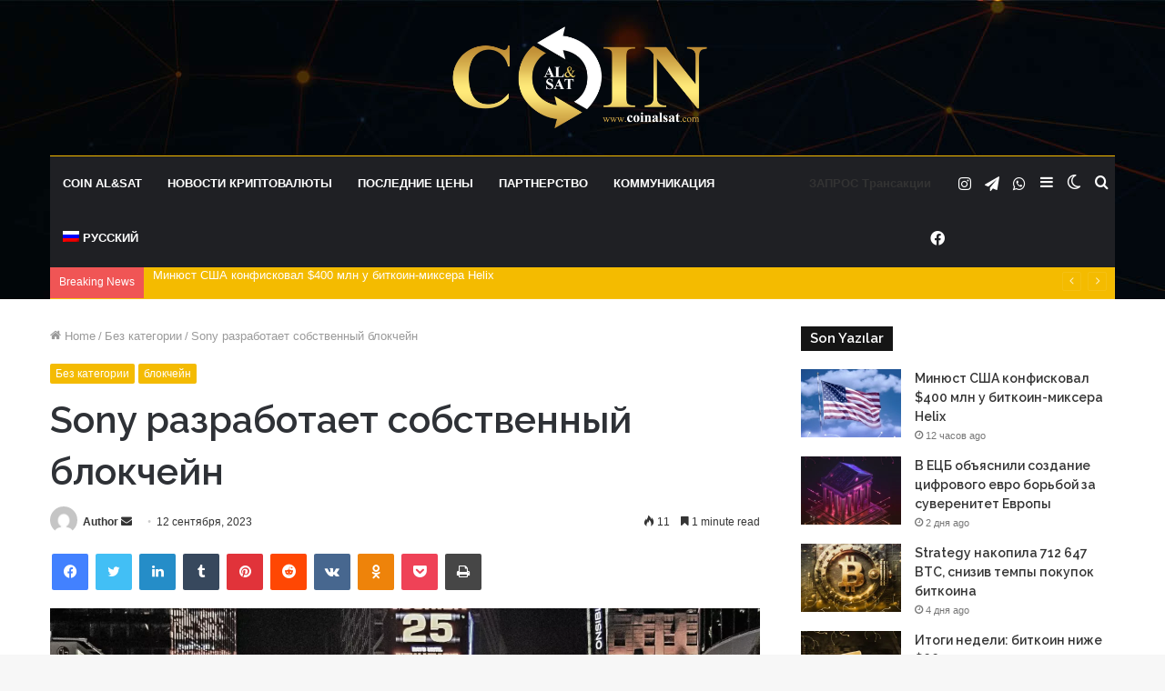

--- FILE ---
content_type: text/html; charset=UTF-8
request_url: https://coinalsat.com/ru/sony-%D1%80%D0%B0%D0%B7%D1%80%D0%B0%D0%B1%D0%BE%D1%82%D0%B0%D0%B5%D1%82-%D1%81%D0%BE%D0%B1%D1%81%D1%82%D0%B2%D0%B5%D0%BD%D0%BD%D1%8B%D0%B9-%D0%B1%D0%BB%D0%BE%D0%BA%D1%87%D0%B5%D0%B9%D0%BD/
body_size: 59546
content:
<!DOCTYPE html> <html lang="ru-RU" data-skin="light"> <head> <meta charset="UTF-8"/> <link rel="profile" href="https://gmpg.org/xfn/11"/> <script type="text/javascript">try{if("undefined"!=typeof localStorage){var tieSkin=localStorage.getItem("tie-skin"),html=document.getElementsByTagName("html")[0].classList,htmlSkin="light";if(html.contains("dark-skin")&&(htmlSkin="dark"),null!=tieSkin&&tieSkin!=htmlSkin){html.add("tie-skin-inverted");var tieSkinInverted=!0}"dark"==tieSkin?html.add("dark-skin"):"light"==tieSkin&&html.remove("dark-skin")}}catch(t){console.log(t)}</script> <meta http-equiv='x-dns-prefetch-control' content='on'> <link rel='dns-prefetch' href="//cdnjs.cloudflare.com/"/> <link rel='dns-prefetch' href="//ajax.googleapis.com/"/> <link rel='dns-prefetch' href="//fonts.googleapis.com/"/> <link rel='dns-prefetch' href="//fonts.gstatic.com/"/> <link rel='dns-prefetch' href="//s.gravatar.com/"/> <link rel='dns-prefetch' href="//www.google-analytics.com/"/> <link rel='preload' as='image' href="/wp-content/uploads/2022/06/login-logo.png"> <link rel='preload' as='image' href="/wp-content/uploads/2023/09/sony-d180d0b0d0b7d180d0b0d0b1d0bed182d0b0d0b5d182-d181d0bed0b1d181d182d0b2d0b5d0bdd0bdd18bd0b9-d0b1d0bbd0bed0bad187d0b5d0b9d0bd-780x470.webp"> <link rel='preload' as='font' href="/wp-content/themes/jannah/assets/fonts/tielabs-fonticon/tielabs-fonticon.woff" type='font/woff' crossorigin='anonymous'/> <link rel='preload' as='font' href="/wp-content/themes/jannah/assets/fonts/fontawesome/fa-solid-900.woff2" type='font/woff2' crossorigin='anonymous'/> <link rel='preload' as='font' href="/wp-content/themes/jannah/assets/fonts/fontawesome/fa-brands-400.woff2" type='font/woff2' crossorigin='anonymous'/> <link rel='preload' as='font' href="/wp-content/themes/jannah/assets/fonts/fontawesome/fa-regular-400.woff2" type='font/woff2' crossorigin='anonymous'/> <link rel='preload' as='script' href="//ajax.googleapis.com/ajax/libs/webfont/1/webfont.js"> <style id='tie-critical-css' type='text/css'>/* normalize.css v4.0.0 | MIT License | github.com/necolas/normalize.css */ html { -ms-touch-action: manipulation; touch-action: manipulation; -webkit-text-size-adjust: 100%; -ms-text-size-adjust: 100%; } article, aside, details, figcaption, figure, footer, header, main, menu, nav, section, summary { display: block; } audio, canvas, progress, video { display: inline-block; } audio:not([controls]) { display: none; height: 0; } progress { vertical-align: baseline; } template, [hidden] { display: none; } a { background-color: transparent; } a:active, a:hover { outline-width: 0; } abbr[title] { border-bottom: none; text-decoration: underline; text-decoration: underline dotted; } b, strong { font-weight: inherit; } b, strong { font-weight: 600; } dfn { font-style: italic; } mark { background-color: #ff0; color: #000; } small { font-size: 80%; } sub, sup { font-size: 75%; line-height: 0; position: relative; vertical-align: baseline; } sub { bottom: -0.25em; } sup { top: -0.5em; } img { border-style: none; } svg:not(:root) { overflow: hidden; } figure { margin: 1em 0; } hr { box-sizing: content-box; height: 0; overflow: visible; } button, input, select, textarea { font: inherit; } optgroup { font-weight: bold; } button, input, select { overflow: visible; } button, input, select, textarea { margin: 0; } button, select { text-transform: none; } button, [type="button"], [type="reset"], [type="submit"] { cursor: pointer; } [disabled] { cursor: default; } button, html [type="button"], [type="reset"], [type="submit"] { -webkit-appearance: button; } button::-moz-focus-inner, input::-moz-focus-inner { border: 0; padding: 0; } button:-moz-focusring, input:-moz-focusring { outline: 1px dotted ButtonText; } fieldset { border: 1px solid #c0c0c0; margin: 0 2px; padding: 0.35em 0.625em 0.75em; } legend { box-sizing: border-box; color: inherit; display: table; max-width: 100%; padding: 0; white-space: normal; } textarea { overflow: auto; } [type="checkbox"], [type="radio"] { box-sizing: border-box; padding: 0; } [type="number"]::-webkit-inner-spin-button, [type="number"]::-webkit-outer-spin-button { height: auto; } [type="search"] { -webkit-appearance: textfield; } [type="search"]::-webkit-search-cancel-button, [type="search"]::-webkit-search-decoration { -webkit-appearance: none; } /** Basics */ * { padding: 0; margin: 0; list-style: none; border: 0; outline: none; box-sizing: border-box; } *:before, *:after { box-sizing: border-box; } body { background: #F7F7F7; color: #2c2f34; font-family: -apple-system, BlinkMacSystemFont, "Segoe UI", Roboto, Oxygen, Oxygen-Sans, Ubuntu, Cantarell, "Helvetica Neue", "Open Sans", Arial, sans-serif; font-size: 13px; line-height: 21px; } h1, h2, h3, h4, h5, h6, .the-subtitle { line-height: 1.4; font-weight: 600; } h1 { font-size: 41px; font-weight: 700; } h2 { font-size: 27px; } h3 { font-size: 23px; } h4, .the-subtitle { font-size: 17px; } h5 { font-size: 13px; } h6 { font-size: 12px; } a { color: #333; text-decoration: none; transition: 0.15s; } a:hover { color: #0088ff; } img, object, embed { max-width: 100%; height: auto; } iframe { max-width: 100%; } p { line-height: 21px; } .says, .screen-reader-text, .comment-form-comment label { clip: rect(1px, 1px, 1px, 1px); position: absolute !important; height: 1px; width: 1px; overflow: hidden; } .stream-title { margin-bottom: 3px; font-size: 11px; color: #a5a5a5; display: block; } .stream-item { text-align: center; position: relative; z-index: 2; margin: 20px 0; padding: 0; } .stream-item iframe { margin: 0 auto; } .stream-item img { max-width: 100%; width: auto; height: auto; margin: 0 auto; display: inline-block; vertical-align: middle; } .stream-item.stream-item-above-header { margin: 0; } .stream-item.stream-item-between .post-item-inner { width: 100%; display: block; } .post-layout-8.is-header-layout-1.has-header-ad .entry-header-outer, body.post-layout-8.has-header-below-ad .entry-header-outer { padding-top: 0; } .stream-item-top-wrapper ~ .stream-item-below-header, .is-header-layout-1.has-header-ad.post-layout-6 .featured-area, .has-header-below-ad.post-layout-6 .featured-area { margin-top: 0; } .has-header-below-ad .fullwidth-entry-title.container-wrapper, .is-header-layout-1.has-header-ad .fullwidth-entry-title, .is-header-layout-1.has-header-ad .is-first-section, .has-header-below-ad .is-first-section { padding-top: 0; margin-top: 0; } @media (max-width: 991px) { body:not(.is-header-layout-1).has-header-below-ad.has-header-ad .top-nav-below .has-breaking-news { margin-bottom: 20px; } .has-header-ad .fullwidth-entry-title.container-wrapper, .has-header-ad.has-header-below-ad .stream-item-below-header, .single.has-header-ad:not(.has-header-below-ad) #content, .page.has-header-ad:not(.has-header-below-ad) #content { margin-top: 0; } .has-header-ad .is-first-section { padding-top: 0; } .has-header-ad:not(.has-header-below-ad) .buddypress-header-outer { margin-bottom: 15px; } } .has-full-width-logo .stream-item-top-wrapper, .header-layout-2 .stream-item-top-wrapper { width: 100%; max-width: 100%; float: none; clear: both; } @media (min-width: 992px) { .header-layout-2.has-normal-width-logo .stream-item-top-wrapper { margin-top: 0; } } .header-layout-3.no-stream-item .logo-container { width: 100%; float: none; } @media (min-width: 992px) { .header-layout-3.has-normal-width-logo .stream-item-top img { float: right; } } @media (max-width: 991px) { .header-layout-3.has-normal-width-logo .stream-item-top { clear: both; } } #background-ad-cover { top: 0; left: 0; z-index: 0; overflow: hidden; width: 100%; height: 100%; position: fixed; } @media (max-width: 768px) { .hide_banner_header .stream-item-above-header, .hide_banner_top .stream-item-top-wrapper, .hide_banner_below_header .stream-item-below-header, .hide_banner_bottom .stream-item-above-footer, .hide_banner_above .stream-item-above-post, .hide_banner_above_content .stream-item-above-post-content, .hide_banner_below_content .stream-item-below-post-content, .hide_banner_below .stream-item-below-post, .hide_banner_comments .stream-item-below-post-comments, .hide_breaking_news #top-nav, .hide_sidebars .sidebar, .hide_footer #footer-widgets-container, .hide_copyright #site-info, .hide_breadcrumbs #breadcrumb, .hide_share_post_top .share-buttons-top, .hide_share_post_bottom .share-buttons-bottom, .hide_post_newsletter #post-newsletter, .hide_related #related-posts, .hide_read_next #read-next-block, .hide_post_authorbio .post-components .about-author, .hide_post_nav .prev-next-post-nav, .hide_back_top_button #go-to-top, .hide_read_more_buttons .more-link, .hide_inline_related_posts #inline-related-post { display: none !important; } } .tie-icon:before, [class^="tie-icon-"], [class*=" tie-icon-"] { font-family: 'tiefonticon' !important; speak: never; font-style: normal; font-weight: normal; font-variant: normal; text-transform: none; line-height: 1; -webkit-font-smoothing: antialiased; -moz-osx-font-smoothing: grayscale; display: inline-block; } body.tie-no-js a.remove, body.tie-no-js .tooltip, body.tie-no-js .woocommerce-message, body.tie-no-js .woocommerce-error, body.tie-no-js .woocommerce-info, body.tie-no-js .bbp-template-notice, body.tie-no-js .indicator-hint, body.tie-no-js .menu-counter-bubble-outer, body.tie-no-js .notifications-total-outer, body.tie-no-js .comp-sub-menu, body.tie-no-js .menu-sub-content { display: none !important; } body.tie-no-js .fa, body.tie-no-js .fas, body.tie-no-js .far, body.tie-no-js .fab, body.tie-no-js .tie-icon:before, body.tie-no-js [class^="tie-icon-"], body.tie-no-js [class*=" tie-icon-"], body.tie-no-js .weather-icon { visibility: hidden !important; } body.tie-no-js [class^="tie-icon-"]:before, body.tie-no-js [class*=" tie-icon-"]:before { content: "\f105"; } .tie-popup, #autocomplete-suggestions { display: none; } /** Layout :: Basic Layouts */ .container { margin-right: auto; margin-left: auto; padding-left: 15px; padding-right: 15px; } .container:after { content: ""; display: table; clear: both; } @media (min-width: 768px) { .container { width: 100%; } } @media (min-width: 1200px) { .container { max-width: 1200px; } } .tie-row { margin-left: -15px; margin-right: -15px; } .tie-row:after { content: ""; display: table; clear: both; } .tie-col-xs-1, .tie-col-sm-1, .tie-col-md-1, .tie-col-xs-2, .tie-col-sm-2, .tie-col-md-2, .tie-col-xs-3, .tie-col-sm-3, .tie-col-md-3, .tie-col-xs-4, .tie-col-sm-4, .tie-col-md-4, .tie-col-xs-5, .tie-col-sm-5, .tie-col-md-5, .tie-col-xs-6, .tie-col-sm-6, .tie-col-md-6, .tie-col-xs-7, .tie-col-sm-7, .tie-col-md-7, .tie-col-xs-8, .tie-col-sm-8, .tie-col-md-8, .tie-col-xs-9, .tie-col-sm-9, .tie-col-md-9, .tie-col-xs-10, .tie-col-sm-10, .tie-col-md-10, .tie-col-xs-11, .tie-col-sm-11, .tie-col-md-11, .tie-col-xs-12, .tie-col-sm-12, .tie-col-md-12 { position: relative; min-height: 1px; padding-left: 15px; padding-right: 15px; } .tie-col-xs-1, .tie-col-xs-2, .tie-col-xs-3, .tie-col-xs-4, .tie-col-xs-5, .tie-col-xs-6, .tie-col-xs-7, .tie-col-xs-8, .tie-col-xs-9, .tie-col-xs-10, .tie-col-xs-11, .tie-col-xs-12 { float: left; } .tie-col-xs-1 { width: 8.33333%; } .tie-col-xs-2 { width: 16.66667%; } .tie-col-xs-3 { width: 25%; } .tie-col-xs-4 { width: 33.33333%; } .tie-col-xs-5 { width: 41.66667%; } .tie-col-xs-6 { width: 50%; } .tie-col-xs-7 { width: 58.33333%; } .tie-col-xs-8 { width: 66.66667%; } .tie-col-xs-9 { width: 75%; } .tie-col-xs-10 { width: 83.33333%; } .tie-col-xs-11 { width: 91.66667%; } .tie-col-xs-12 { width: 100%; } @media (min-width: 768px) { .tie-col-sm-1, .tie-col-sm-2, .tie-col-sm-3, .tie-col-sm-4, .tie-col-sm-5, .tie-col-sm-6, .tie-col-sm-7, .tie-col-sm-8, .tie-col-sm-9, .tie-col-sm-10, .tie-col-sm-11, .tie-col-sm-12 { float: left; } .tie-col-sm-1 { width: 8.33333%; } .tie-col-sm-2 { width: 16.66667%; } .tie-col-sm-3 { width: 25%; } .tie-col-sm-4 { width: 33.33333%; } .tie-col-sm-5 { width: 41.66667%; } .tie-col-sm-6 { width: 50%; } .tie-col-sm-7 { width: 58.33333%; } .tie-col-sm-8 { width: 66.66667%; } .tie-col-sm-9 { width: 75%; } .tie-col-sm-10 { width: 83.33333%; } .tie-col-sm-11 { width: 91.66667%; } .tie-col-sm-12 { width: 100%; } } @media (min-width: 992px) { .tie-col-md-1, .tie-col-md-2, .tie-col-md-3, .tie-col-md-4, .tie-col-md-5, .tie-col-md-6, .tie-col-md-7, .tie-col-md-8, .tie-col-md-9, .tie-col-md-10, .tie-col-md-11, .tie-col-md-12 { float: left; } .tie-col-md-1 { width: 8.33333%; } .tie-col-md-2 { width: 16.66667%; } .tie-col-md-3 { width: 25%; } .tie-col-md-4 { width: 33.33333%; } .tie-col-md-5 { width: 41.66667%; } .tie-col-md-6 { width: 50%; } .tie-col-md-7 { width: 58.33333%; } .tie-col-md-8 { width: 66.66667%; } .tie-col-md-9 { width: 75%; } .tie-col-md-10 { width: 83.33333%; } .tie-col-md-11 { width: 91.66667%; } .tie-col-md-12 { width: 100%; } } .tie-alignleft { float: left; } .tie-alignright { float: right; } .tie-aligncenter { clear: both; margin-left: auto; margin-right: auto; } .fullwidth { width: 100% !important; } .alignleft { float: left; margin: 0.375em 1.75em 1em 0; } .alignright { float: right; margin: 0.375em 0 1em 1.75em; } .aligncenter { clear: both; display: block; margin: 0 auto 1.75em; text-align: center; margin-left: auto; margin-right: auto; margin-top: 6px; margin-bottom: 6px; } @media (max-width: 767px) { .entry .alignright, .entry .alignright img, .entry .alignleft, .entry .alignleft img { float: none; clear: both; display: block; margin: 0 auto 1.75em; } } .clearfix:before, .clearfix:after { content: "\0020"; display: block; height: 0; overflow: hidden; } .clearfix:after { clear: both; } .tie-container, #tie-wrapper { height: 100%; min-height: 650px; } .tie-container { position: relative; overflow: hidden; } #tie-wrapper { background: #ffffff; position: relative; z-index: 108; height: 100%; margin: 0 auto; } .container-wrapper { background: #ffffff; border: 1px solid rgba(0, 0, 0, 0.1); border-radius: 2px; padding: 30px; } #content { margin-top: 30px; } @media (max-width: 991px) { #content { margin-top: 15px; } } .site-content { -ms-word-wrap: break-word; word-wrap: break-word; } .boxed-layout #tie-wrapper, .boxed-layout .fixed-nav { max-width: 1230px; } .boxed-layout.wrapper-has-shadow #tie-wrapper { box-shadow: 0 1px 7px rgba(171, 171, 171, 0.5); } @media (min-width: 992px) { .boxed-layout #main-nav.fixed-nav, .boxed-layout #tie-wrapper { width: 95%; } } @media (min-width: 992px) { .framed-layout #tie-wrapper { margin-top: 25px; margin-bottom: 25px; } } @media (min-width: 992px) { .border-layout #tie-container { margin: 25px; } .border-layout:after, .border-layout:before { background: inherit; content: ""; display: block; height: 25px; left: 0; bottom: 0; position: fixed; width: 100%; z-index: 110; } .border-layout:before { top: 0; bottom: auto; } .border-layout.admin-bar:before { top: 32px; } .border-layout #main-nav.fixed-nav { left: 25px; right: 25px; width: calc(100% - 50px); } } /** Headers */ .theme-header { background: #ffffff; position: relative; z-index: 999; } .theme-header:after { content: ""; display: table; clear: both; } .theme-header.has-shadow { box-shadow: 0 0 10px 5px rgba(0, 0, 0, 0.1); } .theme-header.top-nav-below .top-nav { z-index: 8; } .is-stretch-header .container { max-width: 100%; } .logo-row { position: relative; } #theme-header.has-normal-width-logo #logo { /*text-align: right !important;*/ } #logo { margin-top: 40px; margin-bottom: 40px; display: block; float: left; } #logo img { vertical-align: middle; } #logo img[src*='.svg'] { width: 100% !important; } @-moz-document url-prefix() { #logo img[src*='.svg'] { height: 100px; } } #logo a { display: inline-block; } #logo .h1-off { position: absolute; top: -9000px; left: -9000px; } #logo.text-logo a { color: #0088ff; } #logo.text-logo a:hover { color: #006dcc; opacity: 0.8; } #tie-logo-inverted, #tie-sticky-logo-inverted { display: none; } .tie-skin-inverted #tie-sticky-logo-inverted, .tie-skin-inverted #tie-logo-inverted { display: block; } .tie-skin-inverted #tie-sticky-logo-default, .tie-skin-inverted #tie-logo-default { display: none; } .logo-text { font-size: 50px; line-height: 50px; font-weight: bold; } @media (max-width: 670px) { .logo-text { font-size: 30px; } } .has-full-width-logo.is-stretch-header .logo-container { padding: 0; } .has-full-width-logo #logo { margin: 0; } .has-full-width-logo #logo a, .has-full-width-logo #logo img { width: 100%; height: auto; display: block; } .has-full-width-logo #logo, .header-layout-2 #logo { float: none; text-align: center; } .has-full-width-logo #logo img, .header-layout-2 #logo img { margin-right: auto; margin-left: auto; } .has-full-width-logo .logo-container, .header-layout-2 .logo-container { width: 100%; float: none; } @media (max-width: 991px) { #theme-header.has-normal-width-logo #logo { margin: 14px 0 !important; text-align: left; line-height: 1; } #theme-header.has-normal-width-logo #logo img { width: auto; height: auto; max-width: 190px; } } @media (max-width: 479px) { #theme-header.has-normal-width-logo #logo img { max-width: 160px; max-height: 60px !important; } } @media (max-width: 991px) { #theme-header.mobile-header-default:not(.header-layout-1) #logo, #theme-header.mobile-header-default.header-layout-1 .header-layout-1-logo { -webkit-flex-grow: 10; -ms-flex-positive: 10; flex-grow: 10; } #theme-header.mobile-header-centered.header-layout-1 .header-layout-1-logo { width: auto !important; } #theme-header.mobile-header-centered #logo { float: none; text-align: center; } } .components { float: right; } .components > li { position: relative; float: right; list-style: none; } .components > li.social-icons-item { margin: 0; } .components > li > a { display: block; position: relative; width: 30px; text-align: center; line-height: inherit; font-size: 16px; } .components > li > a:hover, .components > li:hover > a { z-index: 2; } .components .avatar { border-radius: 100%; position: relative; top: 4px; max-width: 20px; } .components a.follow-btn { width: auto; padding-left: 15px; padding-right: 15px; overflow: hidden; } .components .follow-btn .tie-icon-plus { font-size: 13px; } .components .follow-btn .follow-text { font-size: 12px; margin-left: 8px; display: block; float: right; } .components .search-bar { width: auto; border: solid rgba(0, 0, 0, 0.1); border-width: 0 1px; margin-left: 10px; } .components #search { position: relative; background: transparent; } .components #search-input { border: 0; margin-bottom: 0; line-height: inherit; width: 100%; background: transparent; padding: 0 25px 0 10px; border-radius: 0; box-sizing: border-box; font-size: inherit; } .components #search-input:hover { background: rgba(0, 0, 0, 0.03); } .components #search-input:focus { background: rgba(0, 0, 0, 0.03); box-shadow: none; } .components #search-submit { position: absolute; right: 0; top: 0; width: 40px; line-height: inherit; color: #777777; background: transparent; font-size: 15px; padding: 0; transition: color 0.15s; } .components #search-submit:hover { color: #0088ff; } #search-submit .tie-icon-spinner { color: #555; cursor: default; -webkit-animation: tie-spin 3s infinite linear; animation: tie-spin 3s infinite linear; } .top-nav-boxed .components li:first-child.weather-menu-item, .main-nav-boxed .components li:first-child.weather-menu-item, .components .search-bar + .weather-menu-item { padding-right: 10px; } .popup-login-icon.has-title a { width: auto; padding: 0 8px; } .popup-login-icon.has-title span { line-height: unset; float: left; } .popup-login-icon.has-title .login-title { position: relative; font-size: 13px; padding-left: 4px; } .weather-menu-item { display: -webkit-flex; display: -ms-flexbox; display: flex; -webkit-align-items: center; -ms-flex-align: center; align-items: center; padding-right: 5px; overflow: hidden; } .weather-menu-item:after { content: 't'; visibility: hidden; width: 0; } .weather-menu-item .weather-wrap { padding: 0; overflow: inherit; line-height: 23px; } .weather-menu-item .weather-forecast-day { display: block; float: left; width: auto; padding: 0 5px; line-height: initial; } .weather-menu-item .weather-forecast-day .weather-icon { font-size: 26px; margin-bottom: 0; } .weather-menu-item .city-data { float: left; display: block; font-size: 12px; } .weather-menu-item .weather-current-temp { font-size: 16px; font-weight: 400; } .weather-menu-item .weather-current-temp sup { font-size: 9px; top: -2px; } .weather-menu-item .theme-notice { padding: 0 10px; } .components .tie-weather-widget { color: #2c2f34; } .main-nav-dark .main-nav .tie-weather-widget { color: #ffffff; } .top-nav-dark .top-nav .tie-weather-widget { color: #cccccc; } .components .icon-basecloud-bg:after { color: #ffffff; } .main-nav-dark .main-nav .icon-basecloud-bg:after { color: #1f2024; } .top-nav-dark .top-nav .icon-basecloud-bg:after { color: #27292d; } .header-layout-1 #menu-components-wrap { display: -webkit-flex; display: -ms-flexbox; display: flex; -webkit-justify-content: flex-end; -ms-flex-pack: end; justify-content: flex-end; } @media (max-width: 991px) { .header-layout-1 #main-nav [class*="tie-col-md"] { float: left; width: auto; } } .header-layout-1 .main-menu-wrapper { display: table; width: 100%; } .header-layout-1 #logo { line-height: 1; float: left; margin-top: 20px; margin-bottom: 20px; } .header-layout-1 .header-layout-1-logo { display: table-cell; vertical-align: middle; float: none; } .header-layout-1 #main-nav .components .search-bar { border: none; } .header-layout-1 #main-nav .components #search-input { border: 1px solid rgba(0, 0, 0, 0.1); line-height: initial; padding-top: 10px; padding-bottom: 10px; } .header-layout-1.main-nav-dark #main-nav .components #search-input { border-color: rgba(255, 255, 255, 0.07); } .header-layout-2 #menu-components-wrap { display: -webkit-flex; display: -ms-flexbox; display: flex; -webkit-justify-content: center; -ms-flex-pack: center; justify-content: center; } .header-layout-4 #menu-components-wrap { -webkit-justify-content: flex-start; -ms-flex-pack: start; justify-content: flex-start; padding-left: 25px; } .header-layout-4 #menu-components-wrap .main-menu-wrap { -webkit-flex-grow: 1; -ms-flex-positive: 1; flex-grow: 1; } .is-header-bg-extended #theme-header, .is-header-bg-extended #theme-header.header-layout-1 #main-nav:not(.fixed-nav) { background: transparent !important; display: inline-block !important; width: 100% !important; box-shadow: none !important; transition: background 0.3s; } .is-header-bg-extended #theme-header:before, .is-header-bg-extended #theme-header.header-layout-1 #main-nav:not(.fixed-nav):before { content: ""; position: absolute; width: 100%; left: 0; right: 0; top: 0; height: 150px; background-image: linear-gradient(to top, transparent, rgba(0, 0, 0, 0.5)); } @media (max-width: 991px) { .is-header-bg-extended #tie-wrapper #theme-header .logo-container:not(.fixed-nav) { background: transparent; box-shadow: none; transition: background 0.3s; } } .is-header-bg-extended .has-background .is-first-section { margin-top: -350px !important; } .is-header-bg-extended .has-background .is-first-section > * { padding-top: 350px !important; } .rainbow-line { height: 3px; width: 100%; position: relative; z-index: 2; background-image: linear-gradient(to right, #f76570 0%, #f76570 8%, #f3a46b 8%, #f3a46b 16%, #f3a46b 16%, #ffd205 16%, #ffd205 24%, #ffd205 24%, #1bbc9b 24%, #1bbc9b 25%, #1bbc9b 32%, #14b9d5 32%, #14b9d5 40%, #c377e4 40%, #c377e4 48%, #f76570 48%, #f76570 56%, #f3a46b 56%, #f3a46b 64%, #ffd205 64%, #ffd205 72%, #1bbc9b 72%, #1bbc9b 80%, #14b9d5 80%, #14b9d5 80%, #14b9d5 89%, #c377e4 89%, #c377e4 100%); } @media (max-width: 991px) { .logo-container, .header-layout-1 .main-menu-wrapper { border-width: 0; display: -webkit-flex; display: -ms-flexbox; display: flex; -webkit-flex-flow: row nowrap; -ms-flex-flow: row nowrap; flex-flow: row nowrap; -webkit-align-items: center; -ms-flex-align: center; align-items: center; -webkit-justify-content: space-between; -ms-flex-pack: justify; justify-content: space-between; } } .mobile-header-components { display: none; z-index: 10; height: 30px; line-height: 30px; -webkit-flex-wrap: nowrap; -ms-flex-wrap: nowrap; flex-wrap: nowrap; -webkit-flex: 1 1 0%; -ms-flex: 1 1 0%; flex: 1 1 0%; } .mobile-header-components .components { float: none; display: -webkit-flex !important; display: -ms-flexbox !important; display: flex !important; -webkit-justify-content: stretch; -ms-flex-pack: stretch; justify-content: stretch; } .mobile-header-components .components li.custom-menu-link { display: inline-block; float: none; } .mobile-header-components .components li.custom-menu-link > a { width: 20px; padding-bottom: 15px; } .mobile-header-components .components li.custom-menu-link > a .menu-counter-bubble { right: calc(50% - 10px); bottom: -10px; } .header-layout-1.main-nav-dark .mobile-header-components .components li.custom-menu-link > a { color: #fff; } .dark-skin .mobile-header-components .components a.button.guest-btn:not(:hover) { background: #23262a; border-color: #23262a; color: #fff; } .mobile-header-components .components .comp-sub-menu { padding: 10px; } .dark-skin .mobile-header-components .components .comp-sub-menu { background: #1f2024; } .mobile-header-components [class^="tie-icon-"], .mobile-header-components [class*=" tie-icon-"] { font-size: 18px; width: 20px; height: 20px; vertical-align: middle; } .mobile-header-components .tie-mobile-menu-icon { font-size: 20px; } .mobile-header-components .tie-icon-grid-9, .mobile-header-components .tie-icon-grid-4 { -webkit-transform: scale(1.75); -ms-transform: scale(1.75); transform: scale(1.75); } .mobile-header-components .nav-icon { display: inline-block; width: 20px; height: 2px; background-color: #2c2f34; position: relative; top: -4px; transition: background 0.4s ease; } .mobile-header-components .nav-icon:before, .mobile-header-components .nav-icon:after { position: absolute; right: 0; background-color: #2c2f34; content: ''; display: block; width: 100%; height: 100%; transition: background 0.4s, right .2s ease, -webkit-transform 0.4s; transition: transform 0.4s, background 0.4s, right .2s ease; transition: transform 0.4s, background 0.4s, right .2s ease, -webkit-transform 0.4s; -webkit-transform: translateZ(0); transform: translateZ(0); -webkit-backface-visibility: hidden; backface-visibility: hidden; } .mobile-header-components .nav-icon:before { -webkit-transform: translateY(-7px); -ms-transform: translateY(-7px); transform: translateY(-7px); } .mobile-header-components .nav-icon:after { -webkit-transform: translateY(7px); -ms-transform: translateY(7px); transform: translateY(7px); } .mobile-header-components .nav-icon.is-layout-2:before, .mobile-header-components .nav-icon.is-layout-2:after { width: 70%; right: 15%; } .mobile-header-components .nav-icon.is-layout-3:after { width: 60%; } .mobile-header-components .nav-icon.is-layout-4:after { width: 60%; right: auto; left: 0; } .dark-skin .mobile-header-components .nav-icon, .dark-skin .mobile-header-components .nav-icon:before, .dark-skin .mobile-header-components .nav-icon:after, .main-nav-dark.header-layout-1 .mobile-header-components .nav-icon, .main-nav-dark.header-layout-1 .mobile-header-components .nav-icon:before, .main-nav-dark.header-layout-1 .mobile-header-components .nav-icon:after { background-color: #ffffff; } .dark-skin .mobile-header-components .nav-icon .menu-text, .main-nav-dark.header-layout-1 .mobile-header-components .nav-icon .menu-text { color: #ffffff; } .mobile-header-components .menu-text-wrapper { white-space: nowrap; width: auto !important; } .mobile-header-components .menu-text { color: #2c2f34; line-height: 30px; font-size: 12px; padding: 0 0 0 5px; display: inline-block; transition: color 0.4s; } .dark-skin .mobile-header-components .menu-text, .main-nav-dark.header-layout-1 .mobile-header-components .menu-text { color: #ffffff; } #mobile-header-components-area_1 .components li.custom-menu-link > a { margin-right: 15px; } #mobile-header-components-area_1 .comp-sub-menu { left: 0; right: auto; } #mobile-header-components-area_2 .components { -webkit-flex-direction: row-reverse; -ms-flex-direction: row-reverse; flex-direction: row-reverse; } #mobile-header-components-area_2 .components li.custom-menu-link > a { margin-left: 15px; } #mobile-menu-icon:hover .nav-icon, #mobile-menu-icon:hover .nav-icon:before, #mobile-menu-icon:hover .nav-icon:after { background-color: #0088ff; } @media (max-width: 991px) { .logo-container:before, .logo-container:after { height: 1px; } .mobile-components-row .logo-wrapper { height: auto !important; } .mobile-components-row .logo-container, .mobile-components-row.header-layout-1 .main-menu-wrapper { -webkit-flex-wrap: wrap; -ms-flex-wrap: wrap; flex-wrap: wrap; } .mobile-components-row:not(.header-layout-1) #logo, .mobile-components-row.header-layout-1 .header-layout-1-logo { -webkit-flex: 1 0 100%; -ms-flex: 1 0 100%; flex: 1 0 100%; -webkit-order: -1; -ms-flex-order: -1; order: -1; } .mobile-components-row .mobile-header-components { padding: 5px 0; height: 45px; } .mobile-components-row .mobile-header-components .components li.custom-menu-link > a { padding-bottom: 0; } #tie-body #mobile-container, .mobile-header-components { display: block; } #slide-sidebar-widgets { display: none; } } /** Header :: Top Bar */ .top-nav { background-color: #ffffff; position: relative; z-index: 10; line-height: 35px; border: 1px solid rgba(0, 0, 0, 0.1); border-width: 1px 0; color: #2c2f34; } .main-nav-below.top-nav-above .top-nav { border-top-width: 0; } .top-nav a:not(.button):not(:hover) { color: #2c2f34; } .top-nav .components > li:hover > a { color: #0088ff; } .topbar-wrapper { display: -webkit-flex; display: -ms-flexbox; display: flex; min-height: 35px; } .top-nav.has-menu .topbar-wrapper, .top-nav.has-components .topbar-wrapper { display: block; } .top-nav .tie-alignleft, .top-nav .tie-alignright { -webkit-flex-grow: 1; -ms-flex-positive: 1; flex-grow: 1; position: relative; } .top-nav.has-breaking-news .tie-alignleft { -webkit-flex: 1 0 100px; -ms-flex: 1 0 100px; flex: 1 0 100px; } .top-nav.has-breaking-news .tie-alignright { -webkit-flex-grow: 0; -ms-flex-positive: 0; flex-grow: 0; z-index: 1; } .top-nav.has-date-components .tie-alignleft .components > li:first-child:not(.search-bar), .top-nav.has-date-components-menu .components > li:first-child:not(.search-bar), .top-nav-boxed .top-nav.has-components .components > li:first-child:not(.search-bar) { border-width: 0; } @media (min-width: 992px) { .header-layout-1.top-nav-below:not(.has-shadow) .top-nav { border-width: 0 0 1px; } } .topbar-today-date { float: left; padding-right: 15px; font-size: 12px; -webkit-flex-shrink: 0; -ms-flex-negative: 0; flex-shrink: 0; } .topbar-today-date:before { font-size: 13px; content: "\f017"; } .top-menu .menu a { padding: 0 10px; } .top-menu .menu li:hover > a { color: #0088ff; } .top-menu .menu ul { display: none; position: absolute; background: #ffffff; } .top-menu .menu li:hover > ul { display: block; } .top-menu .menu li { position: relative; } .top-menu .menu ul.sub-menu a { width: 180px; line-height: 20px; padding: 7px 15px; } .tie-alignright .top-menu { float: right; border-width: 0 1px; } .top-menu .menu .tie-current-menu > a { color: #0088ff; } @media (min-width: 992px) { .top-nav-boxed .top-nav { background: transparent !important; border-width: 0; } .top-nav-boxed .topbar-today-date { padding: 0 15px; } .top-nav-boxed .top-nav { background: transparent; border-width: 0; } .top-nav-boxed .topbar-wrapper { background: #ffffff; border: 1px solid rgba(0, 0, 0, 0.1); border-width: 0 1px 1px; width: 100%; } .top-nav-boxed.main-nav-above.top-nav-below:not(.header-layout-1) .topbar-wrapper { border-width: 1px; } .top-nav-boxed.has-shadow.top-nav-below .topbar-wrapper, .top-nav-boxed.has-shadow.top-nav-below-main-nav .topbar-wrapper { border-width: 1px 1px 0 !important; } .top-nav-boxed.main-nav-below.top-nav-below-main-nav .has-breaking-news .topbar-wrapper { border-left-width: 0 !important; } .top-nav-boxed .has-menu .topbar-wrapper, .top-nav-boxed .has-components .topbar-wrapper { border-width: 0 1px 1px; } .top-nav-boxed .tie-alignright .search-bar { border-right-width: 0; } .top-nav-boxed .tie-alignleft .search-bar { border-left-width: 0; } .top-nav-boxed .has-date-components .tie-alignleft .search-bar, .top-nav-boxed .has-date-components-menu .tie-alignleft .search-bar { border-left-width: 1px; } } .top-nav .tie-alignleft .components, .top-nav .tie-alignleft .components > li { float: left; } .top-nav .tie-alignleft .comp-sub-menu { right: auto; left: -1px; } .top-nav-dark .top-nav { background-color: #2c2e32; color: #cccccc; } .top-nav-dark .top-nav * { border-color: rgba(255, 255, 255, 0.1); } .top-nav-dark .top-nav .breaking a { color: #cccccc; } .top-nav-dark .top-nav .breaking a:hover { color: #ffffff; } .top-nav-dark .top-nav .components > li > a, .top-nav-dark .top-nav .components > li.social-icons-item .social-link:not(:hover) span { color: #cccccc; } .top-nav-dark .top-nav .components > li:hover > a { color: #ffffff; } .top-nav-dark .top-nav .top-menu li a { color: #cccccc; border-color: rgba(255, 255, 255, 0.04); } .top-nav-dark .top-menu ul { background: #2c2e32; } .top-nav-dark .top-menu li:hover > a { background: rgba(0, 0, 0, 0.1); color: #0088ff; } .top-nav-dark.top-nav-boxed .top-nav { background-color: transparent; } .top-nav-dark.top-nav-boxed .topbar-wrapper { background-color: #2c2e32; } .top-nav-dark.top-nav-boxed.top-nav-above.main-nav-below .topbar-wrapper { border-width: 0; } .top-nav-light #top-nav .weather-icon .icon-cloud, .top-nav-light #top-nav .weather-icon .icon-basecloud-bg, .top-nav-light #top-nav .weather-icon .icon-cloud-behind, .main-nav-light #main-nav .weather-icon .icon-cloud, .main-nav-light #main-nav .weather-icon .icon-basecloud-bg, .main-nav-light #main-nav .weather-icon .icon-cloud-behind { color: #d3d3d3; } @media (max-width: 991px) { .top-nav:not(.has-breaking-news), .topbar-today-date, .top-menu, .theme-header .components { display: none; } } .breaking { display: none; } /** Header :: Main Menu */ .main-nav-wrapper { position: relative; z-index: 4; } .main-nav-below.top-nav-below-main-nav .main-nav-wrapper { z-index: 9; } .main-nav-above.top-nav-below .main-nav-wrapper { z-index: 10; } .main-nav { position: relative; border: 1px solid rgba(0, 0, 0, 0.1); border-width: 1px 0; } .main-menu-wrapper { border: 0 solid rgba(0, 0, 0, 0.1); position: relative; } @media (min-width: 992px) { .header-menu { float: left; } .header-menu .menu li { display: block; float: left; } .header-menu .menu a { display: block; position: relative; } .header-menu .menu .sub-menu a { padding: 8px 10px; } .header-menu .menu a:hover, .header-menu .menu li:hover > a { z-index: 2; } .header-menu .menu ul { box-shadow: 0 2px 5px rgba(0, 0, 0, 0.1); } .header-menu .menu ul li { position: relative; } .header-menu .menu ul a { border-width: 0 0 1px; transition: 0.15s; } .header-menu .menu ul ul { top: 0; left: 100%; } #main-nav { z-index: 9; line-height: 60px; } .top-nav-below-main-nav #main-nav .main-menu > ul > li, .header-layout-1.top-nav-below #main-nav .main-menu > ul > li { border-bottom: 0; margin-bottom: 0; } .main-menu .menu a { transition: 0.15s; } .main-menu .menu > li > a { padding: 0 14px; font-size: 13px; font-weight: 600; } .main-menu .menu > li > .menu-sub-content { border-top: 2px solid #0088ff; } .main-menu .menu > li.tie-current-menu { border-bottom: 5px solid #0088ff; margin-bottom: -5px; } .main-menu .menu > li.tie-current-menu > a:after { content: ""; width: 20px; height: 2px; position: absolute; margin-top: 17px; left: 50%; top: 50%; bottom: auto; right: auto; -webkit-transform: translateX(-50%) translateY(-50%); -ms-transform: translateX(-50%) translateY(-50%); transform: translateX(-50%) translateY(-50%); background: #2c2f34; transition: 0.3s; } .main-menu .menu > li.is-icon-only > a { padding: 0 20px; line-height: inherit; } .main-menu .menu > li.is-icon-only > a:after, .main-menu .menu > li.is-icon-only > a:before { display: none; } .main-menu .menu > li.is-icon-only > a .tie-menu-icon { font-size: 160%; -webkit-transform: translateY(15%); -ms-transform: translateY(15%); transform: translateY(15%); } .main-menu .menu ul { line-height: 20px; z-index: 1; } .main-menu .menu .sub-menu .tie-menu-icon, .main-menu .menu .mega-recent-featured-list .tie-menu-icon, .main-menu .menu .mega-link-column .tie-menu-icon, .main-menu .menu .mega-cat-more-links .tie-menu-icon { width: 20px; } .main-menu .menu-sub-content { display: none; padding: 15px; width: 230px; position: absolute; box-shadow: 0 2px 2px rgba(0, 0, 0, 0.15); } .main-menu .menu-sub-content a { width: 200px; } .main-menu .menu-sub-content .menu-item-has-children > a:before { right: 5px; } .main-menu ul li:hover > .menu-sub-content, .main-menu ul li[aria-expanded="true"] > ul, .main-menu ul li[aria-expanded="true"] > .mega-menu-block { display: block; z-index: 1; } nav.main-nav .menu > li.tie-current-menu > a, nav.main-nav .menu > li:hover > a { background-color: #0088ff; color: #ffffff; } .header-layout-1 .main-menu-wrap .menu > li:only-child:not(.mega-menu) { position: relative; } .header-layout-1 .main-menu-wrap .menu > li:only-child > .menu-sub-content { right: 0; left: auto; } .header-layout-1 .main-menu-wrap .menu > li:only-child > .menu-sub-content ul { left: auto; right: 100%; } nav.main-nav .components > li:hover > a { color: #0088ff; } .main-nav-dark .main-nav { background: #1f2024; border-width: 0; } .main-nav-dark .main-nav .search-bar { border-color: rgba(255, 255, 255, 0.07); } .main-nav-dark .main-nav .components > li > a { color: #ffffff; } .main-nav-dark .main-nav .components > li.social-icons-item .social-link:not(:hover) span { color: #ffffff; } .main-nav-dark .main-nav.fixed-nav { background-color: rgba(31, 32, 36, 0.95); } .main-nav-dark .main-menu .menu > li a { color: #ffffff; } .main-nav-dark .main-menu .menu ul li:hover > a, .main-nav-dark .main-menu .menu ul li.current-menu-item:not(.mega-link-column) > a { color: #0088ff; } .main-nav-dark .main-menu .menu-sub-content { background: #1f2024; color: #ffffff; } .main-nav-dark .main-menu .menu ul a, .main-nav-dark .main-menu .mega-cat-wrapper, .main-nav-dark .mega-cat-more-links > li a { border-color: rgba(255, 255, 255, 0.04); } .main-nav-dark .mega-recent-featured-list:after { background: rgba(0, 0, 0, 0.08); } .main-nav-dark.main-nav-boxed .main-nav .main-menu-wrapper { background-color: #1f2024; } .main-nav-dark .cats-vertical, .main-nav-dark ul.cats-horizontal li a { background: rgba(0, 0, 0, 0.2); } .main-nav-dark ul.cats-horizontal li a { border: none; } .main-nav-dark ul.cats-vertical li a.is-active, .main-nav-dark ul.cats-vertical li a:hover { background: #1f2024; } .main-nav-light .main-nav { background-color: #ffffff; color: #2c2f34; } .main-nav-light .main-nav .menu-sub-content { background: #ffffff; } .main-nav-light .main-nav .menu ul li:hover > a, .main-nav-light .main-nav .components li a:hover, .main-nav-light .main-nav .menu ul li.current-menu-item:not(.mega-link-column) > a { color: #0088ff; } .main-nav-light .main-nav .menu a, .main-nav-light .main-nav .components li a { color: #2c2f34; } .main-nav-light .main-nav .components li a.button:hover, .main-nav-light .main-nav .components li a.checkout-button { color: #ffffff; } .main-nav-light .main-nav.fixed-nav { background-color: rgba(255, 255, 255, 0.95); } .main-nav-light .cats-vertical { background: rgba(0, 0, 0, 0.03); } .main-nav-light ul.cats-vertical li a.is-active, .main-nav-light ul.cats-vertical li a:hover { background: #fff; } .main-nav-light .mega-menu .post-meta, .main-nav-light .mega-menu .post-meta a:not(:hover) { color: rgba(0, 0, 0, 0.5); } } @media (min-width: 992px) { .menu-item-has-children > a:before, .mega-menu > a:before { content: ''; position: absolute; right: 12px; margin-top: 2px; top: 50%; bottom: auto; -webkit-transform: translateY(-50%); -ms-transform: translateY(-50%); transform: translateY(-50%); width: 0; height: 0; border: 4px solid transparent; border-top: 4px solid #ffffff; transition: border 0.15s; } .menu-item-has-children .menu-item-has-children > a:before, .mega-menu .menu-item-has-children > a:before { border: 4px solid transparent; border-left-color: #ffffff; } .menu > .menu-item-has-children:not(.is-icon-only) > a, .menu .mega-menu:not(.is-icon-only) > a { padding-right: 25px; } .main-menu .menu > li.tie-current-menu > a:before, .main-menu .menu > li:hover > a:before { border-top-color: #ffffff; } .main-nav-light .main-nav .menu-item-has-children > a:before, .main-nav-light .mega-menu > a:before { border-top-color: #2c2f34; } .main-nav-light .main-nav .menu-item-has-children .menu-item-has-children > a:before, .main-nav-light .mega-menu .menu-item-has-children > a:before { border-top-color: transparent; border-left-color: #2c2f34; } .main-nav-light .main-nav .menu-item-has-children li:hover > a:before, .main-nav-light .mega-menu li:hover > a:before { border-left-color: #0088ff; } .top-nav-dark .top-menu .menu-item-has-children > a:before { border-top-color: #cccccc; } .top-nav-dark .top-menu .menu-item-has-children .menu-item-has-children > a:before { border-left-color: #cccccc; border-top-color: transparent; } } @media (min-width: 992px) { .main-nav-boxed .main-nav { border-width: 0; } .main-nav-boxed .main-menu-wrapper { float: left; width: 100%; } .main-nav-boxed .main-menu-wrapper .search-bar { border-right-width: 0; } .main-nav-boxed.main-nav-light .main-menu-wrapper { border-width: 1px; background-color: #ffffff; } .dark-skin .main-nav-boxed.main-nav-light .main-menu-wrapper { border-width: 0; } .main-nav-boxed.main-nav-light .fixed-nav .main-menu-wrapper { border-color: transparent; } .main-nav-above.top-nav-above #main-nav:not(.fixed-nav) { top: -1px; } .main-nav-below.top-nav-below #main-nav:not(.fixed-nav) { bottom: -1px; } .dark-skin .main-nav-below.top-nav-above #main-nav { border-width: 0; } .dark-skin .main-nav-below.top-nav-below-main-nav #main-nav { border-top-width: 0; } } .main-nav-boxed .main-nav:not(.fixed-nav), .main-nav-boxed .fixed-nav .main-menu-wrapper, .theme-header:not(.main-nav-boxed) .fixed-nav .main-menu-wrapper { background: transparent !important; } @media (min-width: 992px) { .header-layout-1.main-nav-below.top-nav-above .main-nav { margin-top: -1px; } .header-layout-1.main-nav-below.top-nav-above .top-nav { border-top-width: 0; } .header-layout-1.main-nav-below.top-nav-above .breaking-title { top: 0; margin-bottom: -1px; } } .header-layout-1.main-nav-below.top-nav-below-main-nav .main-nav-wrapper { z-index: 9; } .header-layout-1.main-nav-below.top-nav-below-main-nav .main-nav { margin-bottom: -1px; bottom: 0; border-top-width: 0; } @media (min-width: 992px) { .header-layout-1.main-nav-below.top-nav-below-main-nav .top-nav { margin-top: -1px; } } .header-layout-1.has-shadow:not(.top-nav-below) .main-nav { border-bottom: 0 !important; } #theme-header.header-layout-1 > div:only-child nav { border-width: 0 !important; } @media only screen and (min-width: 992px) and (max-width: 1100px) { .main-nav .menu > li:not(.is-icon-only) > a { padding-left: 7px; padding-right: 7px; } .main-nav .menu > li:not(.is-icon-only) > a:before { display: none; } .main-nav .menu > li.is-icon-only > a { padding-left: 15px; padding-right: 15px; } } .menu-tiny-label { font-size: 10px; border-radius: 10px; padding: 2px 7px 3px; margin-left: 3px; line-height: 1; position: relative; top: -1px; } .menu-tiny-label.menu-tiny-circle { border-radius: 100%; } @media (max-width: 991px) { #sticky-logo { display: none; } } @media (min-width: 992px) { #sticky-logo { overflow: hidden; float: left; vertical-align: middle; } #sticky-logo a { line-height: 1; display: inline-block; } #sticky-logo img { position: relative; vertical-align: middle; padding: 8px 10px; top: -1px; max-height: 50px; } .just-before-sticky #sticky-logo img, .header-layout-1 #sticky-logo img { padding: 0; } .header-layout-1:not(.has-custom-sticky-logo) #sticky-logo { display: none; } .theme-header #sticky-logo img { opacity: 0; visibility: hidden; width: 0 !important; -webkit-transform: translateY(75%); -ms-transform: translateY(75%); transform: translateY(75%); transition: opacity 0.6s cubic-bezier(0.55, 0, 0.1, 1), -webkit-transform 0.3s cubic-bezier(0.55, 0, 0.1, 1); transition: transform 0.3s cubic-bezier(0.55, 0, 0.1, 1), opacity 0.6s cubic-bezier(0.55, 0, 0.1, 1); transition: transform 0.3s cubic-bezier(0.55, 0, 0.1, 1), opacity 0.6s cubic-bezier(0.55, 0, 0.1, 1), -webkit-transform 0.3s cubic-bezier(0.55, 0, 0.1, 1); } .theme-header.header-layout-1:not(.has-custom-sticky-logo) #sticky-logo img { transition: none; } .theme-header:not(.header-layout-1) #main-nav:not(.fixed-nav) #sticky-logo img { margin-left: -20px; } .header-layout-1 .flex-placeholder { -webkit-flex-grow: 1; -ms-flex-positive: 1; flex-grow: 1; } } .theme-header .fixed-nav { position: fixed; width: 100%; top: 0; bottom: auto !important; z-index: 100; will-change: transform; -webkit-transform: translateY(-100%); -ms-transform: translateY(-100%); transform: translateY(-100%); transition: -webkit-transform 0.3s; transition: transform 0.3s; transition: transform 0.3s, -webkit-transform 0.3s; box-shadow: 0 4px 2px -2px rgba(0, 0, 0, 0.1); border-width: 0; background-color: rgba(255, 255, 255, 0.95); } .theme-header .fixed-nav:not(.just-before-sticky) { line-height: 60px !important; } @media (min-width: 992px) { .theme-header .fixed-nav:not(.just-before-sticky) .header-layout-1-logo { display: none; } } .theme-header .fixed-nav:not(.just-before-sticky) #sticky-logo img { opacity: 1; visibility: visible; width: auto !important; -webkit-transform: translateY(0); -ms-transform: translateY(0); transform: translateY(0); } @media (min-width: 992px) { .header-layout-1:not(.just-before-sticky):not(.has-custom-sticky-logo) .fixed-nav #sticky-logo { display: block; } } .admin-bar .theme-header .fixed-nav { top: 32px; } @media (max-width: 782px) { .admin-bar .theme-header .fixed-nav { top: 46px; } } @media (max-width: 600px) { .admin-bar .theme-header .fixed-nav { top: 0; } } @media (min-width: 992px) { .border-layout .theme-header .fixed-nav { top: 25px; } .border-layout.admin-bar .theme-header .fixed-nav { top: 57px; } } .theme-header .fixed-nav .container { opacity: 0.95; } .theme-header .fixed-nav .main-menu-wrapper, .theme-header .fixed-nav .main-menu { border-top: 0; } .theme-header .fixed-nav.fixed-unpinned:not(.default-behavior-mode) .main-menu .menu > li.tie-current-menu { border-bottom-width: 0; margin-bottom: 0; } .theme-header .fixed-nav.unpinned-no-transition { transition: none; } .theme-header .fixed-nav:not(.fixed-unpinned):not(.fixed-pinned) .tie-current-menu { border: none !important; } .theme-header .fixed-pinned, .theme-header .default-behavior-mode.fixed-unpinned { -webkit-transform: translate3d(0, 0, 0); transform: translate3d(0, 0, 0); } @media (max-width: 991px) { .theme-header .fixed-nav { transition: none; } .fixed-nav.logo-container.sticky-up, .fixed-nav.logo-container.sticky-nav-slide.sticky-down, .fixed-nav#main-nav.sticky-up, .fixed-nav#main-nav.sticky-nav-slide.sticky-down { transition: -webkit-transform 0.4s ease; transition: transform 0.4s ease; transition: transform 0.4s ease, -webkit-transform 0.4s ease; } .sticky-type-slide .fixed-nav.logo-container.sticky-nav-slide-visible, .sticky-type-slide .fixed-nav#main-nav.sticky-nav-slide-visible { -webkit-transform: translateY(0); -ms-transform: translateY(0); transform: translateY(0); } .fixed-nav.default-behavior-mode { -webkit-transform: none !important; -ms-transform: none !important; transform: none !important; } } @media (max-width: 991px) { #tie-wrapper header#theme-header { box-shadow: none; background: transparent !important; } .logo-container, .header-layout-1 .main-nav { border-width: 0; box-shadow: 0 3px 7px 0 rgba(0, 0, 0, 0.1); } .header-layout-1.top-nav-below .main-nav:not(.fixed-nav) { box-shadow: none; } .is-header-layout-1.has-header-ad .top-nav-below .main-nav { border-bottom-width: 1px; } .logo-container, .header-layout-1 .main-nav { background-color: #ffffff; } .dark-skin .logo-container, .main-nav-dark.header-layout-1 .main-nav { background-color: #1f2024; } .dark-skin #theme-header .logo-container.fixed-nav { background-color: rgba(31, 32, 36, 0.95); } .header-layout-1.main-nav-below.top-nav-below-main-nav .main-nav { margin-bottom: 0; } #sticky-nav-mask, .header-layout-1 #menu-components-wrap, .header-layout-3 .main-nav-wrapper, .header-layout-2 .main-nav-wrapper { display: none; } .main-menu-wrapper .tie-alignleft { width: 100%; } } </style> <meta name='robots' content='index, follow, max-image-preview:large, max-snippet:-1, max-video-preview:-1'/> <link rel="alternate" hreflang="ru" href="../sony-%d1%80%d0%b0%d0%b7%d1%80%d0%b0%d0%b1%d0%be%d1%82%d0%b0%d0%b5%d1%82-%d1%81%d0%be%d0%b1%d1%81%d1%82%d0%b2%d0%b5%d0%bd%d0%bd%d1%8b%d0%b9-%d0%b1%d0%bb%d0%be%d0%ba%d1%87%d0%b5%d0%b9%d0%bd/"/> <title>Sony разработает собственный блокчейн - CoinAlSat.com</title> <link rel="canonical" href="https://coinalsat.com/ru/sony-разработает-собственный-блокчейн/"/> <meta property="og:locale" content="ru_RU"/> <meta property="og:type" content="article"/> <meta property="og:title" content="Sony разработает собственный блокчейн - CoinAlSat.com"/> <meta property="og:description" content="Дочерняя компания техгиганта Sony — Sony Network Communications — создаст блокчейн в партнерстве с Startale Labs для популяризации Web3 и запуска собственных продуктов. Присутствуя практически во всех сферах, включая игровую, технологическую и финансовую, Sony Group планирует освоить и индустрию цифровых активов.&nbsp; «Обладая опытом в области коммуникаций, IoT и искусственного интеллекта, а также техническими знаниями Startale Labs, мы стремимся создать глобальную инфраструктуру, которая станет основой для Web3-эры и будет стимулировать инновации во всех существующих отраслях», — заявил руководитель Sony Network Communications Джун Ватанабе.  Компания-разработчик зарегистрирована в Сингапуре. Ее стартовый капитал составляет 1 млн SGD (~$734 000). Инвестиции Sony и Startale Labs распределены в соотношении 90% на 10% соответственно.  В 2018 году корпорация разработала бесконтактный аппаратный кошелек для криптовалют на основе технологии IC-карт.&nbsp; Позднее Sony Pictures Entertainment подала патентную заявку на блокчейн-систему хранения записей о цифровых правах. Напомним, в марте 2023 года производитель видеоигровых консолей PlayStation обнародовала патентную заявку на NFT-продукты, поданную несколько лет назад. Компания намерена создать цифровую инфраструктуру, которая позволит геймерам владеть предметам коллекционирования и передавать их между платформами."/> <meta property="og:url" content="https://coinalsat.com/ru/sony-разработает-собственный-блокчейн/"/> <meta property="og:site_name" content="CoinAlSat.com"/> <meta property="article:publisher" content="https://www.facebook.com/coinalsat1"/> <meta property="article:published_time" content="2023-09-12T13:19:13+00:00"/> <meta property="og:image" content="https://forklog.com/wp-content/uploads/novosti-reklama-kriptorynok-korporatsii.webp"/> <meta name="author" content="Author"/> <meta name="twitter:card" content="summary_large_image"/> <meta name="twitter:label1" content="Написано автором"/> <meta name="twitter:data1" content="Author"/> <script type="application/ld+json" class="yoast-schema-graph">{"@context":"https://schema.org","@graph":[{"@type":"Article","@id":"https://coinalsat.com/ru/sony-%d1%80%d0%b0%d0%b7%d1%80%d0%b0%d0%b1%d0%be%d1%82%d0%b0%d0%b5%d1%82-%d1%81%d0%be%d0%b1%d1%81%d1%82%d0%b2%d0%b5%d0%bd%d0%bd%d1%8b%d0%b9-%d0%b1%d0%bb%d0%be%d0%ba%d1%87%d0%b5%d0%b9%d0%bd/#article","isPartOf":{"@id":"https://coinalsat.com/ru/sony-%d1%80%d0%b0%d0%b7%d1%80%d0%b0%d0%b1%d0%be%d1%82%d0%b0%d0%b5%d1%82-%d1%81%d0%be%d0%b1%d1%81%d1%82%d0%b2%d0%b5%d0%bd%d0%bd%d1%8b%d0%b9-%d0%b1%d0%bb%d0%be%d0%ba%d1%87%d0%b5%d0%b9%d0%bd/"},"author":{"name":"Author","@id":"https://coinalsat.com/#/schema/person/6fa35040f9ef4ae108188eaeb3ef441b"},"headline":"Sony разработает собственный блокчейн","datePublished":"2023-09-12T13:19:13+00:00","mainEntityOfPage":{"@id":"https://coinalsat.com/ru/sony-%d1%80%d0%b0%d0%b7%d1%80%d0%b0%d0%b1%d0%be%d1%82%d0%b0%d0%b5%d1%82-%d1%81%d0%be%d0%b1%d1%81%d1%82%d0%b2%d0%b5%d0%bd%d0%bd%d1%8b%d0%b9-%d0%b1%d0%bb%d0%be%d0%ba%d1%87%d0%b5%d0%b9%d0%bd/"},"wordCount":166,"commentCount":0,"publisher":{"@id":"https://coinalsat.com/#organization"},"image":{"@id":"https://coinalsat.com/ru/sony-%d1%80%d0%b0%d0%b7%d1%80%d0%b0%d0%b1%d0%be%d1%82%d0%b0%d0%b5%d1%82-%d1%81%d0%be%d0%b1%d1%81%d1%82%d0%b2%d0%b5%d0%bd%d0%bd%d1%8b%d0%b9-%d0%b1%d0%bb%d0%be%d0%ba%d1%87%d0%b5%d0%b9%d0%bd/#primaryimage"},"thumbnailUrl":"https://coinalsat.com/wp-content/uploads/2023/09/sony-d180d0b0d0b7d180d0b0d0b1d0bed182d0b0d0b5d182-d181d0bed0b1d181d182d0b2d0b5d0bdd0bdd18bd0b9-d0b1d0bbd0bed0bad187d0b5d0b9d0bd.webp","articleSection":["Без категории","блокчейн"],"inLanguage":"ru-RU","potentialAction":[{"@type":"CommentAction","name":"Comment","target":["https://coinalsat.com/ru/sony-%d1%80%d0%b0%d0%b7%d1%80%d0%b0%d0%b1%d0%be%d1%82%d0%b0%d0%b5%d1%82-%d1%81%d0%be%d0%b1%d1%81%d1%82%d0%b2%d0%b5%d0%bd%d0%bd%d1%8b%d0%b9-%d0%b1%d0%bb%d0%be%d0%ba%d1%87%d0%b5%d0%b9%d0%bd/#respond"]}]},{"@type":"WebPage","@id":"https://coinalsat.com/ru/sony-%d1%80%d0%b0%d0%b7%d1%80%d0%b0%d0%b1%d0%be%d1%82%d0%b0%d0%b5%d1%82-%d1%81%d0%be%d0%b1%d1%81%d1%82%d0%b2%d0%b5%d0%bd%d0%bd%d1%8b%d0%b9-%d0%b1%d0%bb%d0%be%d0%ba%d1%87%d0%b5%d0%b9%d0%bd/","url":"https://coinalsat.com/ru/sony-%d1%80%d0%b0%d0%b7%d1%80%d0%b0%d0%b1%d0%be%d1%82%d0%b0%d0%b5%d1%82-%d1%81%d0%be%d0%b1%d1%81%d1%82%d0%b2%d0%b5%d0%bd%d0%bd%d1%8b%d0%b9-%d0%b1%d0%bb%d0%be%d0%ba%d1%87%d0%b5%d0%b9%d0%bd/","name":"Sony разработает собственный блокчейн - CoinAlSat.com","isPartOf":{"@id":"https://coinalsat.com/#website"},"primaryImageOfPage":{"@id":"https://coinalsat.com/ru/sony-%d1%80%d0%b0%d0%b7%d1%80%d0%b0%d0%b1%d0%be%d1%82%d0%b0%d0%b5%d1%82-%d1%81%d0%be%d0%b1%d1%81%d1%82%d0%b2%d0%b5%d0%bd%d0%bd%d1%8b%d0%b9-%d0%b1%d0%bb%d0%be%d0%ba%d1%87%d0%b5%d0%b9%d0%bd/#primaryimage"},"image":{"@id":"https://coinalsat.com/ru/sony-%d1%80%d0%b0%d0%b7%d1%80%d0%b0%d0%b1%d0%be%d1%82%d0%b0%d0%b5%d1%82-%d1%81%d0%be%d0%b1%d1%81%d1%82%d0%b2%d0%b5%d0%bd%d0%bd%d1%8b%d0%b9-%d0%b1%d0%bb%d0%be%d0%ba%d1%87%d0%b5%d0%b9%d0%bd/#primaryimage"},"thumbnailUrl":"https://coinalsat.com/wp-content/uploads/2023/09/sony-d180d0b0d0b7d180d0b0d0b1d0bed182d0b0d0b5d182-d181d0bed0b1d181d182d0b2d0b5d0bdd0bdd18bd0b9-d0b1d0bbd0bed0bad187d0b5d0b9d0bd.webp","datePublished":"2023-09-12T13:19:13+00:00","breadcrumb":{"@id":"https://coinalsat.com/ru/sony-%d1%80%d0%b0%d0%b7%d1%80%d0%b0%d0%b1%d0%be%d1%82%d0%b0%d0%b5%d1%82-%d1%81%d0%be%d0%b1%d1%81%d1%82%d0%b2%d0%b5%d0%bd%d0%bd%d1%8b%d0%b9-%d0%b1%d0%bb%d0%be%d0%ba%d1%87%d0%b5%d0%b9%d0%bd/#breadcrumb"},"inLanguage":"ru-RU","potentialAction":[{"@type":"ReadAction","target":["https://coinalsat.com/ru/sony-%d1%80%d0%b0%d0%b7%d1%80%d0%b0%d0%b1%d0%be%d1%82%d0%b0%d0%b5%d1%82-%d1%81%d0%be%d0%b1%d1%81%d1%82%d0%b2%d0%b5%d0%bd%d0%bd%d1%8b%d0%b9-%d0%b1%d0%bb%d0%be%d0%ba%d1%87%d0%b5%d0%b9%d0%bd/"]}]},{"@type":"ImageObject","inLanguage":"ru-RU","@id":"https://coinalsat.com/ru/sony-%d1%80%d0%b0%d0%b7%d1%80%d0%b0%d0%b1%d0%be%d1%82%d0%b0%d0%b5%d1%82-%d1%81%d0%be%d0%b1%d1%81%d1%82%d0%b2%d0%b5%d0%bd%d0%bd%d1%8b%d0%b9-%d0%b1%d0%bb%d0%be%d0%ba%d1%87%d0%b5%d0%b9%d0%bd/#primaryimage","url":"https://coinalsat.com/wp-content/uploads/2023/09/sony-d180d0b0d0b7d180d0b0d0b1d0bed182d0b0d0b5d182-d181d0bed0b1d181d182d0b2d0b5d0bdd0bdd18bd0b9-d0b1d0bbd0bed0bad187d0b5d0b9d0bd.webp","contentUrl":"https://coinalsat.com/wp-content/uploads/2023/09/sony-d180d0b0d0b7d180d0b0d0b1d0bed182d0b0d0b5d182-d181d0bed0b1d181d182d0b2d0b5d0bdd0bdd18bd0b9-d0b1d0bbd0bed0bad187d0b5d0b9d0bd.webp","width":1200,"height":960},{"@type":"BreadcrumbList","@id":"https://coinalsat.com/ru/sony-%d1%80%d0%b0%d0%b7%d1%80%d0%b0%d0%b1%d0%be%d1%82%d0%b0%d0%b5%d1%82-%d1%81%d0%be%d0%b1%d1%81%d1%82%d0%b2%d0%b5%d0%bd%d0%bd%d1%8b%d0%b9-%d0%b1%d0%bb%d0%be%d0%ba%d1%87%d0%b5%d0%b9%d0%bd/#breadcrumb","itemListElement":[{"@type":"ListItem","position":1,"name":"Home","item":"https://coinalsat.com/"},{"@type":"ListItem","position":2,"name":"Sony разработает собственный блокчейн"}]},{"@type":"WebSite","@id":"https://coinalsat.com/#website","url":"https://coinalsat.com/","name":"CoinAlSat.com","description":"En güncel Kripto Para Haberleri","publisher":{"@id":"https://coinalsat.com/#organization"},"potentialAction":[{"@type":"SearchAction","target":{"@type":"EntryPoint","urlTemplate":"https://coinalsat.com/?s={search_term_string}"},"query-input":{"@type":"PropertyValueSpecification","valueRequired":true,"valueName":"search_term_string"}}],"inLanguage":"ru-RU"},{"@type":"Organization","@id":"https://coinalsat.com/#organization","name":"CoinAlSat.com","url":"https://coinalsat.com/","logo":{"@type":"ImageObject","inLanguage":"ru-RU","@id":"https://coinalsat.com/#/schema/logo/image/","url":"https://coinalsat.com/wp-content/uploads/2022/06/login-logo.png","contentUrl":"https://coinalsat.com/wp-content/uploads/2022/06/login-logo.png","width":300,"height":120,"caption":"CoinAlSat.com"},"image":{"@id":"https://coinalsat.com/#/schema/logo/image/"},"sameAs":["https://www.facebook.com/coinalsat1","https://www.instagram.com/coin.buysell/"]},{"@type":"Person","@id":"https://coinalsat.com/#/schema/person/6fa35040f9ef4ae108188eaeb3ef441b","name":"Author","image":{"@type":"ImageObject","inLanguage":"ru-RU","@id":"https://coinalsat.com/#/schema/person/image/","url":"https://secure.gravatar.com/avatar/736d0c53f6f0862e85e1fc6c1cfbfee0456c43a8a6b684afe5e03531e6d72cca?s=96&d=mm&r=g","contentUrl":"https://secure.gravatar.com/avatar/736d0c53f6f0862e85e1fc6c1cfbfee0456c43a8a6b684afe5e03531e6d72cca?s=96&d=mm&r=g","caption":"Author"},"sameAs":["http://Author"],"url":"https://coinalsat.com/ru/author/author/"}]}</script> <link rel='dns-prefetch' href="//stats.wp.com/"/> <link rel="alternate" type="application/rss+xml" title="CoinAlSat.com &raquo; Лента" href="../feed/"/> <link rel="alternate" type="application/rss+xml" title="CoinAlSat.com &raquo; Лента комментариев" href="../comments/feed/"/> <link rel="alternate" title="oEmbed (JSON)" type="application/json+oembed" href="../wp-json/oembed/1.0/embed?url=https%3A%2F%2Fcoinalsat.com%2Fru%2Fsony-%25d1%2580%25d0%25b0%25d0%25b7%25d1%2580%25d0%25b0%25d0%25b1%25d0%25be%25d1%2582%25d0%25b0%25d0%25b5%25d1%2582-%25d1%2581%25d0%25be%25d0%25b1%25d1%2581%25d1%2582%25d0%25b2%25d0%25b5%25d0%25bd%25d0%25bd%25d1%258b%25d0%25b9-%25d0%25b1%25d0%25bb%25d0%25be%25d0%25ba%25d1%2587%25d0%25b5%25d0%25b9%25d0%25bd%2F"/> <link rel="alternate" title="oEmbed (XML)" type="text/xml+oembed" href="../wp-json/oembed/1.0/embed?url=https%3A%2F%2Fcoinalsat.com%2Fru%2Fsony-%25d1%2580%25d0%25b0%25d0%25b7%25d1%2580%25d0%25b0%25d0%25b1%25d0%25be%25d1%2582%25d0%25b0%25d0%25b5%25d1%2582-%25d1%2581%25d0%25be%25d0%25b1%25d1%2581%25d1%2582%25d0%25b2%25d0%25b5%25d0%25bd%25d0%25bd%25d1%258b%25d0%25b9-%25d0%25b1%25d0%25bb%25d0%25be%25d0%25ba%25d1%2587%25d0%25b5%25d0%25b9%25d0%25bd%2F&#038;format=xml"/> <style id='wp-img-auto-sizes-contain-inline-css' type='text/css'> img:is([sizes=auto i],[sizes^="auto," i]){contain-intrinsic-size:3000px 1500px} /*# sourceURL=wp-img-auto-sizes-contain-inline-css */ </style>  <link rel='stylesheet' id='wp-block-library-css' href="/wp-includes/css/dist/block-library/style.css" type='text/css' media='all'/> <style id='wp-block-paragraph-inline-css' type='text/css'> .is-small-text{ font-size:.875em; } .is-regular-text{ font-size:1em; } .is-large-text{ font-size:2.25em; } .is-larger-text{ font-size:3em; } .has-drop-cap:not(:focus):first-letter{ float:left; font-size:8.4em; font-style:normal; font-weight:100; line-height:.68; margin:.05em .1em 0 0; text-transform:uppercase; } body.rtl .has-drop-cap:not(:focus):first-letter{ float:none; margin-left:.1em; } p.has-drop-cap.has-background{ overflow:hidden; } :root :where(p.has-background){ padding:1.25em 2.375em; } :where(p.has-text-color:not(.has-link-color)) a{ color:inherit; } p.has-text-align-left[style*="writing-mode:vertical-lr"],p.has-text-align-right[style*="writing-mode:vertical-rl"]{ rotate:180deg; } /*# sourceURL=https://coinalsat.com/wp-includes/blocks/paragraph/style.css */ </style> <style id='wp-block-quote-inline-css' type='text/css'> .wp-block-quote{ box-sizing:border-box; overflow-wrap:break-word; } .wp-block-quote.is-large:where(:not(.is-style-plain)),.wp-block-quote.is-style-large:where(:not(.is-style-plain)){ margin-bottom:1em; padding:0 1em; } .wp-block-quote.is-large:where(:not(.is-style-plain)) p,.wp-block-quote.is-style-large:where(:not(.is-style-plain)) p{ font-size:1.5em; font-style:italic; line-height:1.6; } .wp-block-quote.is-large:where(:not(.is-style-plain)) cite,.wp-block-quote.is-large:where(:not(.is-style-plain)) footer,.wp-block-quote.is-style-large:where(:not(.is-style-plain)) cite,.wp-block-quote.is-style-large:where(:not(.is-style-plain)) footer{ font-size:1.125em; text-align:right; } .wp-block-quote>cite{ display:block; } /*# sourceURL=https://coinalsat.com/wp-includes/blocks/quote/style.css */ </style> <style id='wp-block-quote-theme-inline-css' type='text/css'> .wp-block-quote{ border-left:.25em solid; margin:0 0 1.75em; padding-left:1em; } .wp-block-quote cite,.wp-block-quote footer{ color:currentColor; font-size:.8125em; font-style:normal; position:relative; } .wp-block-quote:where(.has-text-align-right){ border-left:none; border-right:.25em solid; padding-left:0; padding-right:1em; } .wp-block-quote:where(.has-text-align-center){ border:none; padding-left:0; } .wp-block-quote.is-large,.wp-block-quote.is-style-large,.wp-block-quote:where(.is-style-plain){ border:none; } /*# sourceURL=https://coinalsat.com/wp-includes/blocks/quote/theme.css */ </style> <style id='global-styles-inline-css' type='text/css'> :root{--wp--preset--aspect-ratio--square: 1;--wp--preset--aspect-ratio--4-3: 4/3;--wp--preset--aspect-ratio--3-4: 3/4;--wp--preset--aspect-ratio--3-2: 3/2;--wp--preset--aspect-ratio--2-3: 2/3;--wp--preset--aspect-ratio--16-9: 16/9;--wp--preset--aspect-ratio--9-16: 9/16;--wp--preset--color--black: #000000;--wp--preset--color--cyan-bluish-gray: #abb8c3;--wp--preset--color--white: #ffffff;--wp--preset--color--pale-pink: #f78da7;--wp--preset--color--vivid-red: #cf2e2e;--wp--preset--color--luminous-vivid-orange: #ff6900;--wp--preset--color--luminous-vivid-amber: #fcb900;--wp--preset--color--light-green-cyan: #7bdcb5;--wp--preset--color--vivid-green-cyan: #00d084;--wp--preset--color--pale-cyan-blue: #8ed1fc;--wp--preset--color--vivid-cyan-blue: #0693e3;--wp--preset--color--vivid-purple: #9b51e0;--wp--preset--gradient--vivid-cyan-blue-to-vivid-purple: linear-gradient(135deg,rgb(6,147,227) 0%,rgb(155,81,224) 100%);--wp--preset--gradient--light-green-cyan-to-vivid-green-cyan: linear-gradient(135deg,rgb(122,220,180) 0%,rgb(0,208,130) 100%);--wp--preset--gradient--luminous-vivid-amber-to-luminous-vivid-orange: linear-gradient(135deg,rgb(252,185,0) 0%,rgb(255,105,0) 100%);--wp--preset--gradient--luminous-vivid-orange-to-vivid-red: linear-gradient(135deg,rgb(255,105,0) 0%,rgb(207,46,46) 100%);--wp--preset--gradient--very-light-gray-to-cyan-bluish-gray: linear-gradient(135deg,rgb(238,238,238) 0%,rgb(169,184,195) 100%);--wp--preset--gradient--cool-to-warm-spectrum: linear-gradient(135deg,rgb(74,234,220) 0%,rgb(151,120,209) 20%,rgb(207,42,186) 40%,rgb(238,44,130) 60%,rgb(251,105,98) 80%,rgb(254,248,76) 100%);--wp--preset--gradient--blush-light-purple: linear-gradient(135deg,rgb(255,206,236) 0%,rgb(152,150,240) 100%);--wp--preset--gradient--blush-bordeaux: linear-gradient(135deg,rgb(254,205,165) 0%,rgb(254,45,45) 50%,rgb(107,0,62) 100%);--wp--preset--gradient--luminous-dusk: linear-gradient(135deg,rgb(255,203,112) 0%,rgb(199,81,192) 50%,rgb(65,88,208) 100%);--wp--preset--gradient--pale-ocean: linear-gradient(135deg,rgb(255,245,203) 0%,rgb(182,227,212) 50%,rgb(51,167,181) 100%);--wp--preset--gradient--electric-grass: linear-gradient(135deg,rgb(202,248,128) 0%,rgb(113,206,126) 100%);--wp--preset--gradient--midnight: linear-gradient(135deg,rgb(2,3,129) 0%,rgb(40,116,252) 100%);--wp--preset--font-size--small: 13px;--wp--preset--font-size--medium: 20px;--wp--preset--font-size--large: 36px;--wp--preset--font-size--x-large: 42px;--wp--preset--spacing--20: 0.44rem;--wp--preset--spacing--30: 0.67rem;--wp--preset--spacing--40: 1rem;--wp--preset--spacing--50: 1.5rem;--wp--preset--spacing--60: 2.25rem;--wp--preset--spacing--70: 3.38rem;--wp--preset--spacing--80: 5.06rem;--wp--preset--shadow--natural: 6px 6px 9px rgba(0, 0, 0, 0.2);--wp--preset--shadow--deep: 12px 12px 50px rgba(0, 0, 0, 0.4);--wp--preset--shadow--sharp: 6px 6px 0px rgba(0, 0, 0, 0.2);--wp--preset--shadow--outlined: 6px 6px 0px -3px rgb(255, 255, 255), 6px 6px rgb(0, 0, 0);--wp--preset--shadow--crisp: 6px 6px 0px rgb(0, 0, 0);}:where(.is-layout-flex){gap: 0.5em;}:where(.is-layout-grid){gap: 0.5em;}body .is-layout-flex{display: flex;}.is-layout-flex{flex-wrap: wrap;align-items: center;}.is-layout-flex > :is(*, div){margin: 0;}body .is-layout-grid{display: grid;}.is-layout-grid > :is(*, div){margin: 0;}:where(.wp-block-columns.is-layout-flex){gap: 2em;}:where(.wp-block-columns.is-layout-grid){gap: 2em;}:where(.wp-block-post-template.is-layout-flex){gap: 1.25em;}:where(.wp-block-post-template.is-layout-grid){gap: 1.25em;}.has-black-color{color: var(--wp--preset--color--black) !important;}.has-cyan-bluish-gray-color{color: var(--wp--preset--color--cyan-bluish-gray) !important;}.has-white-color{color: var(--wp--preset--color--white) !important;}.has-pale-pink-color{color: var(--wp--preset--color--pale-pink) !important;}.has-vivid-red-color{color: var(--wp--preset--color--vivid-red) !important;}.has-luminous-vivid-orange-color{color: var(--wp--preset--color--luminous-vivid-orange) !important;}.has-luminous-vivid-amber-color{color: var(--wp--preset--color--luminous-vivid-amber) !important;}.has-light-green-cyan-color{color: var(--wp--preset--color--light-green-cyan) !important;}.has-vivid-green-cyan-color{color: var(--wp--preset--color--vivid-green-cyan) !important;}.has-pale-cyan-blue-color{color: var(--wp--preset--color--pale-cyan-blue) !important;}.has-vivid-cyan-blue-color{color: var(--wp--preset--color--vivid-cyan-blue) !important;}.has-vivid-purple-color{color: var(--wp--preset--color--vivid-purple) !important;}.has-black-background-color{background-color: var(--wp--preset--color--black) !important;}.has-cyan-bluish-gray-background-color{background-color: var(--wp--preset--color--cyan-bluish-gray) !important;}.has-white-background-color{background-color: var(--wp--preset--color--white) !important;}.has-pale-pink-background-color{background-color: var(--wp--preset--color--pale-pink) !important;}.has-vivid-red-background-color{background-color: var(--wp--preset--color--vivid-red) !important;}.has-luminous-vivid-orange-background-color{background-color: var(--wp--preset--color--luminous-vivid-orange) !important;}.has-luminous-vivid-amber-background-color{background-color: var(--wp--preset--color--luminous-vivid-amber) !important;}.has-light-green-cyan-background-color{background-color: var(--wp--preset--color--light-green-cyan) !important;}.has-vivid-green-cyan-background-color{background-color: var(--wp--preset--color--vivid-green-cyan) !important;}.has-pale-cyan-blue-background-color{background-color: var(--wp--preset--color--pale-cyan-blue) !important;}.has-vivid-cyan-blue-background-color{background-color: var(--wp--preset--color--vivid-cyan-blue) !important;}.has-vivid-purple-background-color{background-color: var(--wp--preset--color--vivid-purple) !important;}.has-black-border-color{border-color: var(--wp--preset--color--black) !important;}.has-cyan-bluish-gray-border-color{border-color: var(--wp--preset--color--cyan-bluish-gray) !important;}.has-white-border-color{border-color: var(--wp--preset--color--white) !important;}.has-pale-pink-border-color{border-color: var(--wp--preset--color--pale-pink) !important;}.has-vivid-red-border-color{border-color: var(--wp--preset--color--vivid-red) !important;}.has-luminous-vivid-orange-border-color{border-color: var(--wp--preset--color--luminous-vivid-orange) !important;}.has-luminous-vivid-amber-border-color{border-color: var(--wp--preset--color--luminous-vivid-amber) !important;}.has-light-green-cyan-border-color{border-color: var(--wp--preset--color--light-green-cyan) !important;}.has-vivid-green-cyan-border-color{border-color: var(--wp--preset--color--vivid-green-cyan) !important;}.has-pale-cyan-blue-border-color{border-color: var(--wp--preset--color--pale-cyan-blue) !important;}.has-vivid-cyan-blue-border-color{border-color: var(--wp--preset--color--vivid-cyan-blue) !important;}.has-vivid-purple-border-color{border-color: var(--wp--preset--color--vivid-purple) !important;}.has-vivid-cyan-blue-to-vivid-purple-gradient-background{background: var(--wp--preset--gradient--vivid-cyan-blue-to-vivid-purple) !important;}.has-light-green-cyan-to-vivid-green-cyan-gradient-background{background: var(--wp--preset--gradient--light-green-cyan-to-vivid-green-cyan) !important;}.has-luminous-vivid-amber-to-luminous-vivid-orange-gradient-background{background: var(--wp--preset--gradient--luminous-vivid-amber-to-luminous-vivid-orange) !important;}.has-luminous-vivid-orange-to-vivid-red-gradient-background{background: var(--wp--preset--gradient--luminous-vivid-orange-to-vivid-red) !important;}.has-very-light-gray-to-cyan-bluish-gray-gradient-background{background: var(--wp--preset--gradient--very-light-gray-to-cyan-bluish-gray) !important;}.has-cool-to-warm-spectrum-gradient-background{background: var(--wp--preset--gradient--cool-to-warm-spectrum) !important;}.has-blush-light-purple-gradient-background{background: var(--wp--preset--gradient--blush-light-purple) !important;}.has-blush-bordeaux-gradient-background{background: var(--wp--preset--gradient--blush-bordeaux) !important;}.has-luminous-dusk-gradient-background{background: var(--wp--preset--gradient--luminous-dusk) !important;}.has-pale-ocean-gradient-background{background: var(--wp--preset--gradient--pale-ocean) !important;}.has-electric-grass-gradient-background{background: var(--wp--preset--gradient--electric-grass) !important;}.has-midnight-gradient-background{background: var(--wp--preset--gradient--midnight) !important;}.has-small-font-size{font-size: var(--wp--preset--font-size--small) !important;}.has-medium-font-size{font-size: var(--wp--preset--font-size--medium) !important;}.has-large-font-size{font-size: var(--wp--preset--font-size--large) !important;}.has-x-large-font-size{font-size: var(--wp--preset--font-size--x-large) !important;} /*# sourceURL=global-styles-inline-css */ </style> <style id='core-block-supports-inline-css' type='text/css'> /** * Core styles: block-supports */ /*# sourceURL=core-block-supports-inline-css */ </style> <style id='classic-theme-styles-inline-css' type='text/css'> /** * These rules are needed for backwards compatibility. * They should match the button element rules in the base theme.json file. */ .wp-block-button__link { color: #ffffff; background-color: #32373c; border-radius: 9999px; /* 100% causes an oval, but any explicit but really high value retains the pill shape. */ /* This needs a low specificity so it won't override the rules from the button element if defined in theme.json. */ box-shadow: none; text-decoration: none; /* The extra 2px are added to size solids the same as the outline versions.*/ padding: calc(0.667em + 2px) calc(1.333em + 2px); font-size: 1.125em; } .wp-block-file__button { background: #32373c; color: #ffffff; text-decoration: none; } /*# sourceURL=/wp-includes/css/classic-themes.css */ </style> <link rel='stylesheet' id='contact-form-7-css' href="/wp-content/plugins/contact-form-7/includes/css/styles.css" type='text/css' media='all'/> <link rel='stylesheet' id='wpum-frontend-css' href="/wp-content/plugins/wp-user-manager/assets/css/wpum.min.css" type='text/css' media='all'/> <link rel='stylesheet' id='wpml-legacy-dropdown-0-css' href="/wp-content/plugins/sitepress-multilingual-cms/templates/language-switchers/legacy-dropdown/style.min.css" type='text/css' media='all'/> <link rel='stylesheet' id='wpml-legacy-horizontal-list-0-css' href="/wp-content/plugins/sitepress-multilingual-cms/templates/language-switchers/legacy-list-horizontal/style.min.css" type='text/css' media='all'/> <style id='wpml-legacy-horizontal-list-0-inline-css' type='text/css'> .wpml-ls-statics-footer a {color:#444444;background-color:#ffffff;}.wpml-ls-statics-footer a:hover,.wpml-ls-statics-footer a:focus {color:#000000;background-color:#eeeeee;}.wpml-ls-statics-footer .wpml-ls-current-language>a {color:#444444;background-color:#ffffff;}.wpml-ls-statics-footer .wpml-ls-current-language:hover>a, .wpml-ls-statics-footer .wpml-ls-current-language>a:focus {color:#000000;background-color:#eeeeee;} /*# sourceURL=wpml-legacy-horizontal-list-0-inline-css */ </style> <link rel='stylesheet' id='wpml-menu-item-0-css' href="/wp-content/plugins/sitepress-multilingual-cms/templates/language-switchers/menu-item/style.min.css" type='text/css' media='all'/> <link rel='stylesheet' id='jetpack-instant-search-css' href="/wp-content/plugins/jetpack/jetpack_vendor/automattic/jetpack-search/build/instant-search/jp-search.chunk-main-payload.css?minify=false" type='text/css' media='all'/> <link rel='stylesheet' id='cp-base-css' href="/wp-content/plugins/cryptocurrency-prices/css/cp_base.css" type='text/css' media='all'/> <link rel='stylesheet' id='cp-light-css' href="/wp-content/plugins/cryptocurrency-prices/css/cp_light.css" type='text/css' media='all'/> <link rel='stylesheet' id='tie-css-print-css' href="/wp-content/themes/jannah/assets/css/print.css" type='text/css' media='print'/> <style id='tie-css-print-inline-css' type='text/css'> .wf-active .logo-text, .wf-active h1, .wf-active h2, .wf-active h3, .wf-active h4, .wf-active h5, .wf-active h6, .wf-active .the-subtitle{font-family: 'Raleway';} html #main-nav .main-menu > ul > li > a{text-transform: uppercase;} .brand-title, a:hover, .tie-popup-search-submit, #logo.text-logo a, .theme-header nav .components #search-submit:hover, .theme-header .header-nav .components > li:hover > a, .theme-header .header-nav .components li a:hover, .main-menu ul.cats-vertical li a.is-active, .main-menu ul.cats-vertical li a:hover, .main-nav li.mega-menu .post-meta a:hover, .main-nav li.mega-menu .post-box-title a:hover, .search-in-main-nav.autocomplete-suggestions a:hover, #main-nav .menu ul:not(.cats-horizontal) li:hover > a, #main-nav .menu ul li.current-menu-item:not(.mega-link-column) > a, .top-nav .menu li:hover > a, .top-nav .menu > .tie-current-menu > a, .search-in-top-nav.autocomplete-suggestions .post-title a:hover, div.mag-box .mag-box-options .mag-box-filter-links a.active, .mag-box-filter-links .flexMenu-viewMore:hover > a, .stars-rating-active, body .tabs.tabs .active > a, .video-play-icon, .spinner-circle:after, #go-to-content:hover, .comment-list .comment-author .fn, .commentlist .comment-author .fn, blockquote::before, blockquote cite, blockquote.quote-simple p, .multiple-post-pages a:hover, #story-index li .is-current, .latest-tweets-widget .twitter-icon-wrap span, .wide-slider-nav-wrapper .slide, .wide-next-prev-slider-wrapper .tie-slider-nav li:hover span, .review-final-score h3, #mobile-menu-icon:hover .menu-text, body .entry a, .dark-skin body .entry a, .entry .post-bottom-meta a:hover, .comment-list .comment-content a, q a, blockquote a, .widget.tie-weather-widget .icon-basecloud-bg:after, .site-footer a:hover, .site-footer .stars-rating-active, .site-footer .twitter-icon-wrap span, .site-info a:hover{ color: #f4bb00; } #instagram-link a:hover{ color: #f4bb00 !important; border-color: #f4bb00 !important; } [type='submit'], .button, .generic-button a, .generic-button button, .theme-header .header-nav .comp-sub-menu a.button.guest-btn:hover, .theme-header .header-nav .comp-sub-menu a.checkout-button, nav.main-nav .menu > li.tie-current-menu > a, nav.main-nav .menu > li:hover > a, .main-menu .mega-links-head:after, .main-nav .mega-menu.mega-cat .cats-horizontal li a.is-active, #mobile-menu-icon:hover .nav-icon, #mobile-menu-icon:hover .nav-icon:before, #mobile-menu-icon:hover .nav-icon:after, .search-in-main-nav.autocomplete-suggestions a.button, .search-in-top-nav.autocomplete-suggestions a.button, .spinner > div, .post-cat, .pages-numbers li.current span, .multiple-post-pages > span, #tie-wrapper .mejs-container .mejs-controls, .mag-box-filter-links a:hover, .slider-arrow-nav a:not(.pagination-disabled):hover, .comment-list .reply a:hover, .commentlist .reply a:hover, #reading-position-indicator, #story-index-icon, .videos-block .playlist-title, .review-percentage .review-item span span, .tie-slick-dots li.slick-active button, .tie-slick-dots li button:hover, .digital-rating-static, .timeline-widget li a:hover .date:before, #wp-calendar #today, .posts-list-counter li.widget-post-list:before, .cat-counter a + span, .tie-slider-nav li span:hover, .fullwidth-area .widget_tag_cloud .tagcloud a:hover, .magazine2:not(.block-head-4) .dark-widgetized-area ul.tabs a:hover, .magazine2:not(.block-head-4) .dark-widgetized-area ul.tabs .active a, .magazine1 .dark-widgetized-area ul.tabs a:hover, .magazine1 .dark-widgetized-area ul.tabs .active a, .block-head-4.magazine2 .dark-widgetized-area .tabs.tabs .active a, .block-head-4.magazine2 .dark-widgetized-area .tabs > .active a:before, .block-head-4.magazine2 .dark-widgetized-area .tabs > .active a:after, .demo_store, .demo #logo:after, .demo #sticky-logo:after, .widget.tie-weather-widget, span.video-close-btn:hover, #go-to-top, .latest-tweets-widget .slider-links .button:not(:hover){ background-color: #f4bb00; color: #FFFFFF; } .tie-weather-widget .widget-title .the-subtitle, .block-head-4.magazine2 #footer .tabs .active a:hover{ color: #FFFFFF; } pre, code, .pages-numbers li.current span, .theme-header .header-nav .comp-sub-menu a.button.guest-btn:hover, .multiple-post-pages > span, .post-content-slideshow .tie-slider-nav li span:hover, #tie-body .tie-slider-nav li > span:hover, .slider-arrow-nav a:not(.pagination-disabled):hover, .main-nav .mega-menu.mega-cat .cats-horizontal li a.is-active, .main-nav .mega-menu.mega-cat .cats-horizontal li a:hover, .main-menu .menu > li > .menu-sub-content{ border-color: #f4bb00; } .main-menu .menu > li.tie-current-menu{ border-bottom-color: #f4bb00; } .top-nav .menu li.tie-current-menu > a:before, .top-nav .menu li.menu-item-has-children:hover > a:before{ border-top-color: #f4bb00; } .main-nav .main-menu .menu > li.tie-current-menu > a:before, .main-nav .main-menu .menu > li:hover > a:before{ border-top-color: #FFFFFF; } header.main-nav-light .main-nav .menu-item-has-children li:hover > a:before, header.main-nav-light .main-nav .mega-menu li:hover > a:before{ border-left-color: #f4bb00; } .rtl header.main-nav-light .main-nav .menu-item-has-children li:hover > a:before, .rtl header.main-nav-light .main-nav .mega-menu li:hover > a:before{ border-right-color: #f4bb00; border-left-color: transparent; } .top-nav ul.menu li .menu-item-has-children:hover > a:before{ border-top-color: transparent; border-left-color: #f4bb00; } .rtl .top-nav ul.menu li .menu-item-has-children:hover > a:before{ border-left-color: transparent; border-right-color: #f4bb00; } ::-moz-selection{ background-color: #f4bb00; color: #FFFFFF; } ::selection{ background-color: #f4bb00; color: #FFFFFF; } circle.circle_bar{ stroke: #f4bb00; } #reading-position-indicator{ box-shadow: 0 0 10px rgba( 244,187,0, 0.7); } #logo.text-logo a:hover, body .entry a:hover, .dark-skin body .entry a:hover, .comment-list .comment-content a:hover, .block-head-4.magazine2 .site-footer .tabs li a:hover, q a:hover, blockquote a:hover{ color: #c28900; } .button:hover, input[type='submit']:hover, .generic-button a:hover, .generic-button button:hover, a.post-cat:hover, .site-footer .button:hover, .site-footer [type='submit']:hover, .search-in-main-nav.autocomplete-suggestions a.button:hover, .search-in-top-nav.autocomplete-suggestions a.button:hover, .theme-header .header-nav .comp-sub-menu a.checkout-button:hover{ background-color: #c28900; color: #FFFFFF; } .theme-header .header-nav .comp-sub-menu a.checkout-button:not(:hover), body .entry a.button{ color: #FFFFFF; } #story-index.is-compact .story-index-content{ background-color: #f4bb00; } #story-index.is-compact .story-index-content a, #story-index.is-compact .story-index-content .is-current{ color: #FFFFFF; } #tie-body .has-block-head-4, #tie-body .mag-box-title h3, #tie-body .comment-reply-title, #tie-body .related.products > h2, #tie-body .up-sells > h2, #tie-body .cross-sells > h2, #tie-body .cart_totals > h2, #tie-body .bbp-form legend, #tie-body .mag-box-title h3 a, #tie-body .section-title-default a, #tie-body #cancel-comment-reply-link { color: #FFFFFF; } #tie-body .has-block-head-4:before, #tie-body .mag-box-title h3:before, #tie-body .comment-reply-title:before, #tie-body .related.products > h2:before, #tie-body .up-sells > h2:before, #tie-body .cross-sells > h2:before, #tie-body .cart_totals > h2:before, #tie-body .bbp-form legend:before { background-color: #f4bb00; } #tie-body .block-more-button{ color: #f4bb00; } #tie-body .block-more-button:hover{ color: #c28900; } #tie-body .tabs, #tie-body .tabs .flexMenu-popup{ border-color: #f4bb00; } #tie-body .tabs li a{ color: #f4bb00; } #tie-body .tabs li a:hover{ color: #c28900; } #tie-body .tabs li.active a{ color: #FFFFFF; background-color: #f4bb00; } html .brand-title,html a:hover,html .tie-popup-search-submit,html #logo.text-logo a,html .theme-header nav .components #search-submit:hover,html .theme-header .header-nav .components > li:hover > a,html .theme-header .header-nav .components li a:hover,html .main-menu ul.cats-vertical li a.is-active,html .main-menu ul.cats-vertical li a:hover,html .main-nav li.mega-menu .post-meta a:hover,html .main-nav li.mega-menu .post-box-title a:hover,html .search-in-main-nav.autocomplete-suggestions a:hover,html #main-nav .menu ul:not(.cats-horizontal) li:hover > a,html #main-nav .menu ul li.current-menu-item:not(.mega-link-column) > a,html .top-nav .menu li:hover > a,html .top-nav .menu > .tie-current-menu > a,html .search-in-top-nav.autocomplete-suggestions .post-title a:hover,html div.mag-box .mag-box-options .mag-box-filter-links a.active,html .mag-box-filter-links .flexMenu-viewMore:hover > a,html .stars-rating-active,html body .tabs.tabs .active > a,html .video-play-icon,html .spinner-circle:after,html #go-to-content:hover,html .comment-list .comment-author .fn,html .commentlist .comment-author .fn,html blockquote::before,html blockquote cite,html blockquote.quote-simple p,html .multiple-post-pages a:hover,html #story-index li .is-current,html .latest-tweets-widget .twitter-icon-wrap span,html .wide-slider-nav-wrapper .slide,html .wide-next-prev-slider-wrapper .tie-slider-nav li:hover span,html .review-final-score h3,html #mobile-menu-icon:hover .menu-text,html body .entry a,html .dark-skin body .entry a,html .entry .post-bottom-meta a:hover,html .comment-list .comment-content a,html q a,html blockquote a,html .widget.tie-weather-widget .icon-basecloud-bg:after,html .site-footer a:hover,html .site-footer .stars-rating-active,html .site-footer .twitter-icon-wrap span,html .site-info a:hover{ color: #f4bb00;}html #instagram-link a:hover{ color: #f4bb00 !important; border-color: #f4bb00 !important;}html [type='submit'],html .button,html .generic-button a,html .generic-button button,html .theme-header .header-nav .comp-sub-menu a.button.guest-btn:hover,html .theme-header .header-nav .comp-sub-menu a.checkout-button,html nav.main-nav .menu > li.tie-current-menu > a,html nav.main-nav .menu > li:hover > a,html .main-menu .mega-links-head:after,html .main-nav .mega-menu.mega-cat .cats-horizontal li a.is-active,html #mobile-menu-icon:hover .nav-icon,html #mobile-menu-icon:hover .nav-icon:before,html #mobile-menu-icon:hover .nav-icon:after,html .search-in-main-nav.autocomplete-suggestions a.button,html .search-in-top-nav.autocomplete-suggestions a.button,html .spinner > div,html .post-cat,html .pages-numbers li.current span,html .multiple-post-pages > span,html #tie-wrapper .mejs-container .mejs-controls,html .mag-box-filter-links a:hover,html .slider-arrow-nav a:not(.pagination-disabled):hover,html .comment-list .reply a:hover,html .commentlist .reply a:hover,html #reading-position-indicator,html #story-index-icon,html .videos-block .playlist-title,html .review-percentage .review-item span span,html .tie-slick-dots li.slick-active button,html .tie-slick-dots li button:hover,html .digital-rating-static,html .timeline-widget li a:hover .date:before,html #wp-calendar #today,html .posts-list-counter li.widget-post-list:before,html .cat-counter a + span,html .tie-slider-nav li span:hover,html .fullwidth-area .widget_tag_cloud .tagcloud a:hover,html .magazine2:not(.block-head-4) .dark-widgetized-area ul.tabs a:hover,html .magazine2:not(.block-head-4) .dark-widgetized-area ul.tabs .active a,html .magazine1 .dark-widgetized-area ul.tabs a:hover,html .magazine1 .dark-widgetized-area ul.tabs .active a,html .block-head-4.magazine2 .dark-widgetized-area .tabs.tabs .active a,html .block-head-4.magazine2 .dark-widgetized-area .tabs > .active a:before,html .block-head-4.magazine2 .dark-widgetized-area .tabs > .active a:after,html .demo_store,html .demo #logo:after,html .demo #sticky-logo:after,html .widget.tie-weather-widget,html span.video-close-btn:hover,html #go-to-top,html .latest-tweets-widget .slider-links .button:not(:hover){ background-color: #f4bb00; color: #FFFFFF;}html .tie-weather-widget .widget-title .the-subtitle,html .block-head-4.magazine2 #footer .tabs .active a:hover{ color: #FFFFFF;}html pre,html code,html .pages-numbers li.current span,html .theme-header .header-nav .comp-sub-menu a.button.guest-btn:hover,html .multiple-post-pages > span,html .post-content-slideshow .tie-slider-nav li span:hover,html #tie-body .tie-slider-nav li > span:hover,html .slider-arrow-nav a:not(.pagination-disabled):hover,html .main-nav .mega-menu.mega-cat .cats-horizontal li a.is-active,html .main-nav .mega-menu.mega-cat .cats-horizontal li a:hover,html .main-menu .menu > li > .menu-sub-content{ border-color: #f4bb00;}html .main-menu .menu > li.tie-current-menu{ border-bottom-color: #f4bb00;}html .top-nav .menu li.tie-current-menu > a:before,html .top-nav .menu li.menu-item-has-children:hover > a:before{ border-top-color: #f4bb00;}html .main-nav .main-menu .menu > li.tie-current-menu > a:before,html .main-nav .main-menu .menu > li:hover > a:before{ border-top-color: #FFFFFF;}html header.main-nav-light .main-nav .menu-item-has-children li:hover > a:before,html header.main-nav-light .main-nav .mega-menu li:hover > a:before{ border-left-color: #f4bb00;}html .rtl header.main-nav-light .main-nav .menu-item-has-children li:hover > a:before,html .rtl header.main-nav-light .main-nav .mega-menu li:hover > a:before{ border-right-color: #f4bb00; border-left-color: transparent;}html .top-nav ul.menu li .menu-item-has-children:hover > a:before{ border-top-color: transparent; border-left-color: #f4bb00;}html .rtl .top-nav ul.menu li .menu-item-has-children:hover > a:before{ border-left-color: transparent; border-right-color: #f4bb00;}html ::-moz-selection{ background-color: #f4bb00; color: #FFFFFF;}html ::selection{ background-color: #f4bb00; color: #FFFFFF;}html circle.circle_bar{ stroke: #f4bb00;}html #reading-position-indicator{ box-shadow: 0 0 10px rgba( 244,187,0, 0.7);}html #logo.text-logo a:hover,html body .entry a:hover,html .dark-skin body .entry a:hover,html .comment-list .comment-content a:hover,html .block-head-4.magazine2 .site-footer .tabs li a:hover,html q a:hover,html blockquote a:hover{ color: #c28900;}html .button:hover,html input[type='submit']:hover,html .generic-button a:hover,html .generic-button button:hover,html a.post-cat:hover,html .site-footer .button:hover,html .site-footer [type='submit']:hover,html .search-in-main-nav.autocomplete-suggestions a.button:hover,html .search-in-top-nav.autocomplete-suggestions a.button:hover,html .theme-header .header-nav .comp-sub-menu a.checkout-button:hover{ background-color: #c28900; color: #FFFFFF;}html .theme-header .header-nav .comp-sub-menu a.checkout-button:not(:hover),html body .entry a.button{ color: #FFFFFF;}html #story-index.is-compact .story-index-content{ background-color: #f4bb00;}html #story-index.is-compact .story-index-content a,html #story-index.is-compact .story-index-content .is-current{ color: #FFFFFF;}html #tie-body .has-block-head-4,html #tie-body .mag-box-title h3,html #tie-body .comment-reply-title,html #tie-body .related.products > h2,html #tie-body .up-sells > h2,html #tie-body .cross-sells > h2,html #tie-body .cart_totals > h2,html #tie-body .bbp-form legend,html #tie-body .mag-box-title h3 a,html #tie-body .section-title-default a,html #tie-body #cancel-comment-reply-link{ color: #FFFFFF;}html #tie-body .has-block-head-4:before,html #tie-body .mag-box-title h3:before,html #tie-body .comment-reply-title:before,html #tie-body .related.products > h2:before,html #tie-body .up-sells > h2:before,html #tie-body .cross-sells > h2:before,html #tie-body .cart_totals > h2:before,html #tie-body .bbp-form legend:before{ background-color: #f4bb00;}html #tie-body .block-more-button{ color: #f4bb00;}html #tie-body .block-more-button:hover{ color: #c28900;}html #tie-body .tabs,html #tie-body .tabs .flexMenu-popup{ border-color: #f4bb00;}html #tie-body .tabs li a{ color: #f4bb00;}html #tie-body .tabs li a:hover{ color: #c28900;}html #tie-body .tabs li.active a{ color: #FFFFFF; background-color: #f4bb00;}html #top-nav,html #top-nav .sub-menu,html #top-nav .comp-sub-menu,html #top-nav .ticker-content,html #top-nav .ticker-swipe,html .top-nav-boxed #top-nav .topbar-wrapper,html .search-in-top-nav.autocomplete-suggestions,html #top-nav .guest-btn:not(:hover){ background-color : #f4bb00;}html #top-nav *,html .search-in-top-nav.autocomplete-suggestions{ border-color: rgba( 255,255,255, 0.08);}html #top-nav .icon-basecloud-bg:after{ color: #f4bb00;}html #top-nav a:not(:hover),html #top-nav input,html #top-nav #search-submit,html #top-nav .fa-spinner,html #top-nav .dropdown-social-icons li a span,html #top-nav .components > li .social-link:not(:hover) span,html .search-in-top-nav.autocomplete-suggestions a{ color: #ffffff;}html #top-nav .menu-item-has-children > a:before{ border-top-color: #ffffff;}html #top-nav li .menu-item-has-children > a:before{ border-top-color: transparent; border-left-color: #ffffff;}html .rtl #top-nav .menu li .menu-item-has-children > a:before{ border-left-color: transparent; border-right-color: #ffffff;}html #top-nav input::-moz-placeholder{ color: #ffffff;}html #top-nav input:-moz-placeholder{ color: #ffffff;}html #top-nav input:-ms-input-placeholder{ color: #ffffff;}html #top-nav input::-webkit-input-placeholder{ color: #ffffff;}html #top-nav .comp-sub-menu .button:hover,html #top-nav .checkout-button,html .search-in-top-nav.autocomplete-suggestions .button{ background-color: #efefef;}html #top-nav a:hover,html #top-nav .menu li:hover > a,html #top-nav .menu > .tie-current-menu > a,html #top-nav .components > li:hover > a,html #top-nav .components #search-submit:hover,html .search-in-top-nav.autocomplete-suggestions .post-title a:hover{ color: #efefef;}html #top-nav .comp-sub-menu .button:hover{ border-color: #efefef;}html #top-nav .tie-current-menu > a:before,html #top-nav .menu .menu-item-has-children:hover > a:before{ border-top-color: #efefef;}html #top-nav .menu li .menu-item-has-children:hover > a:before{ border-top-color: transparent; border-left-color: #efefef;}html .rtl #top-nav .menu li .menu-item-has-children:hover > a:before{ border-left-color: transparent; border-right-color: #efefef;}html #top-nav .comp-sub-menu .button:hover,html #top-nav .comp-sub-menu .checkout-button,html .search-in-top-nav.autocomplete-suggestions .button{ color: #000000;}html #top-nav .comp-sub-menu .checkout-button:hover,html .search-in-top-nav.autocomplete-suggestions .button:hover{ background-color: #d1d1d1;}html #top-nav,html #top-nav .comp-sub-menu,html #top-nav .tie-weather-widget{ color: #ffffff;}html .search-in-top-nav.autocomplete-suggestions .post-meta,html .search-in-top-nav.autocomplete-suggestions .post-meta a:not(:hover){ color: rgba( 255,255,255, 0.7 );}html #top-nav .weather-icon .icon-cloud,html #top-nav .weather-icon .icon-basecloud-bg,html #top-nav .weather-icon .icon-cloud-behind{ color: #ffffff !important;}html #theme-header:not(.main-nav-boxed) #main-nav,html .main-nav-boxed .main-menu-wrapper{ border-top-color:#f4bb00 !important; border-top-width:1px !important; border-bottom-color:#f4bb00 !important; border-right: 0 none; border-left : 0 none;}html .main-nav-boxed #main-nav.fixed-nav{ box-shadow: none;}html #tie-wrapper #theme-header{ background-color: #111111; background-image: url(https://coinalsat.com/wp-content/uploads/2022/05/header.jpg);}html #logo.text-logo a,html #logo.text-logo a:hover{ color: #FFFFFF;}@media (max-width: 991px){html #tie-wrapper #theme-header .logo-container.fixed-nav{ background-color: rgba(17,17,17, 0.95);}}@media (max-width: 991px){html #tie-wrapper #theme-header .logo-container{ background-color: #111111; background-image: url(https://coinalsat.com/wp-content/uploads/2022/05/header.jpg);}}html .tie-cat-39,html .tie-cat-item-39 > span{ background-color:#e67e22 !important; color:#FFFFFF !important;}html .tie-cat-39:after{ border-top-color:#e67e22 !important;}html .tie-cat-39:hover{ background-color:#c86004 !important;}html .tie-cat-39:hover:after{ border-top-color:#c86004 !important;}html .tie-cat-40,html .tie-cat-item-40 > span{ background-color:#2ecc71 !important; color:#FFFFFF !important;}html .tie-cat-40:after{ border-top-color:#2ecc71 !important;}html .tie-cat-40:hover{ background-color:#10ae53 !important;}html .tie-cat-40:hover:after{ border-top-color:#10ae53 !important;}html .tie-cat-41,html .tie-cat-item-41 > span{ background-color:#9b59b6 !important; color:#FFFFFF !important;}html .tie-cat-41:after{ border-top-color:#9b59b6 !important;}html .tie-cat-41:hover{ background-color:#7d3b98 !important;}html .tie-cat-41:hover:after{ border-top-color:#7d3b98 !important;}html .tie-cat-42,html .tie-cat-item-42 > span{ background-color:#34495e !important; color:#FFFFFF !important;}html .tie-cat-42:after{ border-top-color:#34495e !important;}html .tie-cat-42:hover{ background-color:#162b40 !important;}html .tie-cat-42:hover:after{ border-top-color:#162b40 !important;}html .tie-cat-43,html .tie-cat-item-43 > span{ background-color:#795548 !important; color:#FFFFFF !important;}html .tie-cat-43:after{ border-top-color:#795548 !important;}html .tie-cat-43:hover{ background-color:#5b372a !important;}html .tie-cat-43:hover:after{ border-top-color:#5b372a !important;}html .tie-cat-44,html .tie-cat-item-44 > span{ background-color:#4CAF50 !important; color:#FFFFFF !important;}html .tie-cat-44:after{ border-top-color:#4CAF50 !important;}html .tie-cat-44:hover{ background-color:#2e9132 !important;}html .tie-cat-44:hover:after{ border-top-color:#2e9132 !important;}@media (max-width: 991px){html .side-aside #mobile-menu .menu > li{ border-color: rgba(255,255,255,0.05);}}@media (max-width: 991px){html .side-aside.dark-skin{ background-color: #000000;}}html .mobile-header-components li.custom-menu-link > a,html #mobile-menu-icon .menu-text{ color: #ffffff!important;}html #mobile-menu-icon .nav-icon,html #mobile-menu-icon .nav-icon:before,html #mobile-menu-icon .nav-icon:after{ background-color: #ffffff!important;} /*# sourceURL=tie-css-print-inline-css */ </style> <script type="text/javascript" src="https://coinalsat.com/wp-includes/js/jquery/jquery.js" id="jquery-core-js"></script> <script type="text/javascript" id="wpml-cookie-js-extra">
/* <![CDATA[ */
var wpml_cookies = {"wp-wpml_current_language":{"value":"ru","expires":1,"path":"/"}};
var wpml_cookies = {"wp-wpml_current_language":{"value":"ru","expires":1,"path":"/"}};
//# sourceURL=wpml-cookie-js-extra
/* ]]> */
</script> <script type="text/javascript" src="https://coinalsat.com/wp-content/plugins/sitepress-multilingual-cms/res/js/cookies/language-cookie.js" id="wpml-cookie-js"></script> <script type="text/javascript" src="//coinalsat.com/wp-content/plugins/sitepress-multilingual-cms/templates/language-switchers/legacy-dropdown/script.min.js" id="wpml-legacy-dropdown-0-js"></script> <link rel="https://api.w.org/" href="../wp-json/"/><link rel="alternate" title="JSON" type="application/json" href="../wp-json/wp/v2/posts/62882"/><meta name="generator" content="WPML ver:4.5.6 stt:1,45,53;"/> <style type="text/css"> #cseo-product-gallery { width: 500pt; margin: 0 auto; padding: 20pt; border-color: #ccc; border-width: 1pt; border-style: solid; border-radius: 4pt; } #cseo-product-galley-fullimage { list-style: none; width: auto; height: 400pt; margin: 0pt; padding: 0pt; overflow: hidden; } #cseo-product-galley-fullimage li img { display: block; margin: 0 auto; width: auto; height: 400pt; } #cseo-product-galley-thumbimage { list-style: none; overflow: hidden; float: left; } #cseo-product-galley-thumbimage li { float: left; } #cseo-product-galley-thumbimage li img { position:relative; float: left; border: 1pt solid white; opacity: 0.7; width: auto; height: 50pt; border-style: solid; border-width: 1px; border-color: transparent; } #cseo-product-galley-thumbimage li img:hover { opacity: 1; border-style: 1px; border-color: #eee; } .cseo-product-galley-button { font-family: Arial,Helvetica,sans-serif; font-size: 32pt; font-weight: bold; box-shadow: 1pt 1pt 1pt 0 rgba(0, 0, 0, 0.4); border-radius :12pt; background-image: linear-gradient(#ffe700, #ff9700); text-decoration: none !important; cursor: pointer; color: black !important; border-width: 2pt; border-style: solid; border-color: #ff9100; padding: 12pt 28pt; } .cseo-product-galley-button:hover { margin: 1pt 1pt; color: black; background-image: linear-gradient(#ffd700, #ff8700); } </style> <script type='text/javascript'>
/* <![CDATA[ */
var taqyeem = {"ajaxurl":"https://coinalsat.com/wp-admin/admin-ajax.php" , "your_rating":"Your Rating:"};
/* ]]> */
</script> <style>img#wpstats{display:none}</style> <meta http-equiv="X-UA-Compatible" content="IE=edge"> <meta name="theme-color" content="#f4bb00"/><meta name="viewport" content="width=device-width, initial-scale=1.0"/><link rel="icon" href="/wp-content/uploads/2024/01/coin_al_sat-150x150.webp" sizes="32x32"/> <link rel="icon" href="/wp-content/uploads/2024/01/coin_al_sat.webp" sizes="192x192"/> <link rel="apple-touch-icon" href="/wp-content/uploads/2024/01/coin_al_sat.webp"/> <meta name="msapplication-TileImage" content="https://coinalsat.com/wp-content/uploads/2024/01/coin_al_sat.webp"/> <style type="text/css" id="wp-custom-css"> h2.section-title.section-title-big { display: none !important; } .tradingview-widget-copyright { display: none !important; } .ticker-content { line-height: 20px !important; } .ingilizce-islem { font-weight: 600; } .rusca-islem { font-weight: 600; } .turkce-islem { font-weight: 600; } </style> </head> <script async src="https://www.googletagmanager.com/gtag/js?id=G-2923LJ8L3X"></script> <script>
  window.dataLayer = window.dataLayer || [];
  function gtag(){dataLayer.push(arguments);}
  gtag('js', new Date());

  gtag('config', 'G-2923LJ8L3X');
</script> <body data-rsssl=1 id="tie-body" class="wp-singular post-template-default single single-post postid-62882 single-format-standard wp-theme-jannah tie-no-js jps-theme-jannah wrapper-has-shadow block-head-4 magazine2 is-lazyload is-thumb-overlay-disabled is-desktop is-header-layout-2 sidebar-right has-sidebar post-layout-1 narrow-title-narrow-media has-mobile-share hide_share_post_top hide_share_post_bottom"> <div class="background-overlay"> <div id="tie-container" class="site tie-container"> <div id="tie-wrapper"> <header id="theme-header" class="theme-header header-layout-2 main-nav-dark main-nav-default-dark main-nav-below main-nav-boxed no-stream-item top-nav-active top-nav-dark top-nav-default-dark top-nav-boxed top-nav-below top-nav-below-main-nav has-normal-width-logo has-custom-sticky-logo mobile-header-default"> <div class="container header-container"> <div class="tie-row logo-row"> <div class="logo-wrapper"> <div class="tie-col-md-4 logo-container clearfix"> <div id="mobile-header-components-area_1" class="mobile-header-components"><ul class="components"><li class="mobile-component_menu custom-menu-link"><a href="#" id="mobile-menu-icon"><span class="tie-mobile-menu-icon nav-icon is-layout-1"></span><span class="screen-reader-text">Menu</span></a></li></ul></div> <div id="logo" class="image-logo" style="margin-top: 25px; margin-bottom: 25px;"> <a title="CoinAlSat.com" href="../"> <picture class="tie-logo-default tie-logo-picture"> <source class="tie-logo-source-default tie-logo-source" srcset="https://coinalsat.com/wp-content/uploads/2022/06/login-logo.png"> <img class="tie-logo-img-default tie-logo-img" src="/wp-content/uploads/2022/06/login-logo.png" alt="CoinAlSat.com" width="300" height="120" style="max-height:120px; width: auto;"/> </picture> </a> </div> <div id="mobile-header-components-area_2" class="mobile-header-components"><ul class="components"><li class="mobile-component_search custom-menu-link"> <a href="#" class="tie-search-trigger-mobile"> <span class="tie-icon-search tie-search-icon" aria-hidden="true"></span> <span class="screen-reader-text">Search for</span> </a> </li></ul></div> </div> </div> </div> </div> <div class="main-nav-wrapper"> <nav id="main-nav" data-skin="search-in-main-nav" class="main-nav header-nav live-search-parent" aria-label="Primary Navigation"> <div class="container"> <div class="main-menu-wrapper"> <div id="menu-components-wrap"> <div id="sticky-logo" class="image-logo"> <a title="CoinAlSat.com" href="../"> <picture class="tie-logo-default tie-logo-picture"> <source class="tie-logo-source-default tie-logo-source" srcset="https://coinalsat.com/wp-content/uploads/2022/06/Aco-2-600-×-240-piksel.png 2x, https://coinalsat.com/wp-content/uploads/2022/06/Aco.jpg 1x"> <img class="tie-logo-img-default tie-logo-img" src="/wp-content/uploads/2022/06/Aco.jpg" alt="CoinAlSat.com" style="max-height:49px; width: auto;"/> </picture> </a> </div> <div class="flex-placeholder"></div> <div class="main-menu main-menu-wrap tie-alignleft"> <div id="main-nav-menu" class="main-menu header-menu"><ul id="menu-coinalsat-menu-russian" class="menu" role="menubar"><li id="menu-item-16990" class="menu-item menu-item-type-post_type menu-item-object-page menu-item-home menu-item-16990"><a href="../tiehome/">COIN AL&#038;SAT</a></li> <li id="menu-item-16991" class="menu-item menu-item-type-taxonomy menu-item-object-category menu-item-16991"><a href="../category/%d0%bd%d0%be%d0%b2%d0%be%d1%81%d1%82%d0%b8-%d0%ba%d1%80%d0%b8%d0%bf%d1%82%d0%be%d0%b2%d0%b0%d0%bb%d1%8e%d1%82%d1%8b/">Новости криптовалюты</a></li> <li id="menu-item-16992" class="menu-item menu-item-type-post_type menu-item-object-page menu-item-16992"><a href="../latest-prices/">Последние цены</a></li> <li id="menu-item-16993" class="menu-item menu-item-type-post_type menu-item-object-page menu-item-16993"><a href="../partnership/">партнерство</a></li> <li id="menu-item-16994" class="menu-item menu-item-type-post_type menu-item-object-page menu-item-16994"><a href="../contact/">Коммуникация</a></li> <li id="menu-item-wpml-ls-70-ru" class="menu-item wpml-ls-slot-70 wpml-ls-item wpml-ls-item-ru wpml-ls-current-language wpml-ls-menu-item wpml-ls-first-item wpml-ls-last-item menu-item-type-wpml_ls_menu_item menu-item-object-wpml_ls_menu_item menu-item-wpml-ls-70-ru"><a title="Русский" href="../sony-%d1%80%d0%b0%d0%b7%d1%80%d0%b0%d0%b1%d0%be%d1%82%d0%b0%d0%b5%d1%82-%d1%81%d0%be%d0%b1%d1%81%d1%82%d0%b2%d0%b5%d0%bd%d0%bd%d1%8b%d0%b9-%d0%b1%d0%bb%d0%be%d0%ba%d1%87%d0%b5%d0%b9%d0%bd/"><img class="wpml-ls-flag" src="/wp-content/plugins/sitepress-multilingual-cms/res/flags/ru.png" alt=""/><span class="wpml-ls-native" lang="ru">Русский</span></a></li> </ul></div> </div> <ul class="components"> <li class="search-compact-icon menu-item custom-menu-link"> <a href="#" class="tie-search-trigger"> <span class="tie-icon-search tie-search-icon" aria-hidden="true"></span> <span class="screen-reader-text">Search for</span> </a> </li> <li class="skin-icon menu-item custom-menu-link"> <a href="#" class="change-skin" title="Switch skin"> <span class="tie-icon-moon change-skin-icon" aria-hidden="true"></span> <span class="screen-reader-text">Switch skin</span> </a> </li> <li class="side-aside-nav-icon menu-item custom-menu-link"> <a href="#"> <span class="tie-icon-navicon" aria-hidden="true"></span> <span class="screen-reader-text">Sidebar</span> </a> </li> <a href="javascript:;" class="menu-item menu-item-type-post_type menu-item-object-page menu-item-16850 rusca-islem" data-fancybox data-type="iframe" data-src="/wp-content/uploads/2022/03/explore-ru-1.html"><i class="licon licon-vault"></i> ЗАПРОС Tрансакции</a> <style> .fancybox-container {z-index:10000000 !important;} .fancybox-content {width:100%; max-width:600px !important; height:100%; max-height:430px;} </style> <li class="social-icons-item"><a class="social-link whatsapp-social-icon" rel="external noopener nofollow" target="_blank" href="//wa.me/+905338266444"><span class="tie-social-icon tie-icon-whatsapp"></span><span class="screen-reader-text">WhatsApp</span></a></li><li class="social-icons-item"><a class="social-link telegram-social-icon" rel="external noopener nofollow" target="_blank" href="//t.me/coinbuysell_cyp"><span class="tie-social-icon tie-icon-paper-plane"></span><span class="screen-reader-text">Telegram</span></a></li><li class="social-icons-item"><a class="social-link instagram-social-icon" rel="external noopener nofollow" target="_blank" href="//www.instagram.com/coin.buysell/"><span class="tie-social-icon tie-icon-instagram"></span><span class="screen-reader-text">Instagram</span></a></li><li class="social-icons-item"><a class="social-link facebook-social-icon" rel="external noopener nofollow" target="_blank" href="//www.facebook.com/coinalsat.coinbuysell"><span class="tie-social-icon tie-icon-facebook"></span><span class="screen-reader-text">Facebook</span></a></li> </ul> </div> </div> </div> </nav> </div> <nav id="top-nav" class="has-breaking-menu top-nav header-nav has-breaking-news" aria-label="Secondary Navigation"> <div class="container"> <div class="topbar-wrapper"> <div class="tie-alignleft"> <div class="breaking controls-is-active"> <span class="breaking-title"> <span class="tie-icon-bolt breaking-icon" aria-hidden="true"></span> <span class="breaking-title-text">Breaking News</span> </span> <ul id="breaking-news-in-header" class="breaking-news" data-type="reveal" data-arrows="true"> <li class="news-item"> <a href="../%d0%bc%d0%b8%d0%bd%d1%8e%d1%81%d1%82-%d1%81%d1%88%d0%b0-%d0%ba%d0%be%d0%bd%d1%84%d0%b8%d1%81%d0%ba%d0%be%d0%b2%d0%b0%d0%bb-400-%d0%bc%d0%bb%d0%bd-%d1%83-%d0%b1%d0%b8%d1%82%d0%ba%d0%be%d0%b8%d0%bd/">Минюст США конфисковал $400 млн у биткоин-миксера Helix</a> </li> <li class="news-item"> <a href="../%d0%b2-%d0%b5%d1%86%d0%b1-%d0%be%d0%b1%d1%8a%d1%8f%d1%81%d0%bd%d0%b8%d0%bb%d0%b8-%d1%81%d0%be%d0%b7%d0%b4%d0%b0%d0%bd%d0%b8%d0%b5-%d1%86%d0%b8%d1%84%d1%80%d0%be%d0%b2%d0%be%d0%b3%d0%be-%d0%b5%d0%b2/">В ЕЦБ объяснили создание цифрового евро борьбой за суверенитет Европы</a> </li> <li class="news-item"> <a href="../strategy-%d0%bd%d0%b0%d0%ba%d0%be%d0%bf%d0%b8%d0%bb%d0%b0-712-647-btc-%d1%81%d0%bd%d0%b8%d0%b7%d0%b8%d0%b2-%d1%82%d0%b5%d0%bc%d0%bf%d1%8b-%d0%bf%d0%be%d0%ba%d1%83%d0%bf%d0%be%d0%ba-%d0%b1%d0%b8/">Strategy накопила 712 647 BTC, снизив темпы покупок биткоина</a> </li> <li class="news-item"> <a href="../%d0%b8%d1%82%d0%be%d0%b3%d0%b8-%d0%bd%d0%b5%d0%b4%d0%b5%d0%bb%d0%b8-%d0%b1%d0%b8%d1%82%d0%ba%d0%be%d0%b8%d0%bd-%d0%bd%d0%b8%d0%b6%d0%b5-88-000-%d0%b8-%d0%b2%d0%be%d0%b7%d1%80%d0%be%d0%b6%d0%b4/">Итоги недели: биткоин ниже $88 000 и возрождение мейннета Ethereum </a> </li> <li class="news-item"> <a href="../%d0%bc%d0%b5%d0%bc-%d1%82%d0%be%d0%ba%d0%b5%d0%bd-penguin-%d0%b2%d1%8b%d1%80%d0%be%d1%81-%d0%bd%d0%b0-1500-%d0%bf%d0%be%d1%81%d0%bb%d0%b5-%d0%bf%d0%be%d1%81%d1%82%d0%b0-%d0%b1%d0%b5%d0%bb%d0%be%d0%b3/">Мем-токен PENGUIN вырос на 1500% после поста Белого дома</a> </li> <li class="news-item"> <a href="../%d0%b2-pwc-%d0%b7%d0%b0%d1%8f%d0%b2%d0%b8%d0%bb%d0%b8-%d0%be-%d1%82%d0%be%d1%87%d0%ba%d0%b5-%d0%bd%d0%b5%d0%b2%d0%be%d0%b7%d0%b2%d1%80%d0%b0%d1%82%d0%b0-%d0%b2-%d0%b8%d0%bd%d1%81%d1%82/">В PwC заявили о «точке невозврата» в институциональном принятии криптовалют</a> </li> <li class="news-item"> <a href="../%d1%82%d1%80%d0%b0%d0%bc%d0%bf-%d0%b8-%d0%b5%d0%b3%d0%be-%d1%81%d0%be%d1%80%d0%b0%d1%82%d0%bd%d0%b8%d0%ba%d0%b8-%d0%bf%d0%be%d0%b4%d1%82%d0%b2%d0%b5%d1%80%d0%b4%d0%b8%d0%bb%d0%b8-%d0%bf%d0%bb%d0%b0/">Трамп и его соратники подтвердили планы на криптоиндустрию</a> </li> <li class="news-item"> <a href="../chainalysis-%d0%bf%d1%80%d0%b5%d0%b4%d1%81%d1%82%d0%b0%d0%b2%d0%b8%d0%bb%d0%b0-%d0%b8%d0%bd%d1%81%d1%82%d1%80%d1%83%d0%bc%d0%b5%d0%bd%d1%82-%d0%b4%d0%bb%d1%8f-%d0%b0%d0%b2%d1%82%d0%be%d0%bc%d0%b0/">Chainalysis представила инструмент для автоматизации отслеживания угроз в блокчейнах</a> </li> <li class="news-item"> <a href="../%d1%8d%d0%ba%d1%81%d0%bf%d0%b5%d1%80%d1%82%d1%8b-%d1%83%d0%b2%d0%b8%d0%b4%d0%b5%d0%bb%d0%b8-%d0%bf%d1%80%d0%b8%d0%b7%d0%bd%d0%b0%d0%ba%d0%b8-%d0%be%d0%b7%d0%b4%d0%be%d1%80%d0%be%d0%b2%d0%bb%d0%b5/">Эксперты увидели признаки оздоровления спотового биткоин-рынка</a> </li> <li class="news-item"> <a href="../%d0%b8%d1%82%d0%be%d0%b3%d0%b8-%d0%bd%d0%b5%d0%b4%d0%b5%d0%bb%d0%b8-%d0%b2%d0%be%d0%b7%d0%b2%d1%80%d0%b0%d1%89%d0%b5%d0%bd%d0%b8%d0%b5-%d0%ba-95-000-%d0%b8-%d0%b7%d0%b0%d0%b4%d0%b5%d1%80%d0%b6/">Итоги недели: возвращение к $95 000 и задержки с Clarity Act</a> </li> </ul> </div> </div> <div class="tie-alignright"> </div> </div> </div> </nav> </header> <script type="text/javascript">
			try{if("undefined"!=typeof localStorage){var header,mnIsDark=!1,tnIsDark=!1;(header=document.getElementById("theme-header"))&&((header=header.classList).contains("main-nav-default-dark")&&(mnIsDark=!0),header.contains("top-nav-default-dark")&&(tnIsDark=!0),"dark"==tieSkin?(header.add("main-nav-dark","top-nav-dark"),header.remove("main-nav-light","top-nav-light")):"light"==tieSkin&&(mnIsDark||(header.remove("main-nav-dark"),header.add("main-nav-light")),tnIsDark||(header.remove("top-nav-dark"),header.add("top-nav-light"))))}}catch(a){console.log(a)}
		</script> <link rel='stylesheet' id='tie-css-styles-css' href="/wp-content/themes/jannah/assets/css/style.css" type='text/css' media='all'/> <script>console.log('Style tie-css-styles')</script> <link rel='stylesheet' id='tie-css-single-css' href="/wp-content/themes/jannah/assets/css/single.css" type='text/css' media='all'/> <script>console.log('Style tie-css-single')</script> <link rel='stylesheet' id='tie-css-shortcodes-css' href="/wp-content/themes/jannah/assets/css/plugins/shortcodes.css" type='text/css' media='all'/> <script>console.log('Style tie-css-shortcodes')</script> <div id="content" class="site-content container"><div id="main-content-row" class="tie-row main-content-row"> <div class="main-content tie-col-md-8 tie-col-xs-12" role="main"> <article id="the-post" class="container-wrapper post-content"> <header class="entry-header-outer"> <nav id="breadcrumb"><a href="../"><span class="tie-icon-home" aria-hidden="true"></span> Home</a><em class="delimiter">/</em><a href="../category/%d0%b1%d0%b5%d0%b7-%d0%ba%d0%b0%d1%82%d0%b5%d0%b3%d0%be%d1%80%d0%b8%d0%b8/">Без категории</a><em class="delimiter">/</em><span class="current">Sony разработает собственный блокчейн</span></nav><script type="application/ld+json">{"@context":"http:\/\/schema.org","@type":"BreadcrumbList","@id":"#Breadcrumb","itemListElement":[{"@type":"ListItem","position":1,"item":{"name":"Home","@id":"https:\/\/coinalsat.com\/ru\/"}},{"@type":"ListItem","position":2,"item":{"name":"\u0411\u0435\u0437 \u043a\u0430\u0442\u0435\u0433\u043e\u0440\u0438\u0438","@id":"https:\/\/coinalsat.com\/ru\/category\/%d0%b1%d0%b5%d0%b7-%d0%ba%d0%b0%d1%82%d0%b5%d0%b3%d0%be%d1%80%d0%b8%d0%b8\/"}}]}</script> <div class="entry-header"> <span class="post-cat-wrap"><a class="post-cat tie-cat-51" href="../category/%d0%b1%d0%b5%d0%b7-%d0%ba%d0%b0%d1%82%d0%b5%d0%b3%d0%be%d1%80%d0%b8%d0%b8/">Без категории</a><a class="post-cat tie-cat-63" href="../category/%d0%b1%d0%bb%d0%be%d0%ba%d1%87%d0%b5%d0%b9%d0%bd/">блокчейн</a></span> <h1 class="post-title entry-title">Sony разработает собственный блокчейн</h1> <div id="single-post-meta" class="post-meta clearfix"><span class="author-meta single-author with-avatars"><span class="meta-item meta-author-wrapper meta-author-5"> <span class="meta-author-avatar"> <a href="../author/author/"><img alt='Photo of Author' src="[data-uri]" data-src="//secure.gravatar.com/avatar/736d0c53f6f0862e85e1fc6c1cfbfee0456c43a8a6b684afe5e03531e6d72cca?s=140&#038;d=mm&#038;r=g" data-2x='https://secure.gravatar.com/avatar/736d0c53f6f0862e85e1fc6c1cfbfee0456c43a8a6b684afe5e03531e6d72cca?s=280&#038;d=mm&#038;r=g 2x' class='lazy-img avatar avatar-140 photo' height='140' width='140' decoding='async'/></a> </span> <span class="meta-author"><a href="../author/author/" class="author-name tie-icon" title="Author">Author</a></span> <a href="mailto:authorcoin@gmail.com" class="author-email-link" target="_blank" rel="nofollow noopener" title="Send an email"> <span class="tie-icon-envelope" aria-hidden="true"></span> <span class="screen-reader-text">Send an email</span> </a> </span></span><span class="date meta-item tie-icon">12 сентября, 2023</span><div class="tie-alignright"><span class="meta-views meta-item "><span class="tie-icon-fire" aria-hidden="true"></span> 11 </span><span class="meta-reading-time meta-item"><span class="tie-icon-bookmark" aria-hidden="true"></span> 1 minute read</span> </div></div> </div> </header> <div id="share-buttons-top" class="share-buttons share-buttons-top"> <div class="share-links icons-only"> <a href="//www.facebook.com/sharer.php?u=https://coinalsat.com/ru/sony-%d1%80%d0%b0%d0%b7%d1%80%d0%b0%d0%b1%d0%be%d1%82%d0%b0%d0%b5%d1%82-%d1%81%d0%be%d0%b1%d1%81%d1%82%d0%b2%d0%b5%d0%bd%d0%bd%d1%8b%d0%b9-%d0%b1%d0%bb%d0%be%d0%ba%d1%87%d0%b5%d0%b9%d0%bd/" rel="external noopener nofollow" title="Facebook" target="_blank" class="facebook-share-btn " data-raw="https://www.facebook.com/sharer.php?u={post_link}"> <span class="share-btn-icon tie-icon-facebook"></span> <span class="screen-reader-text">Facebook</span> </a> <a href="//twitter.com/intent/tweet?text=Sony%20%D1%80%D0%B0%D0%B7%D1%80%D0%B0%D0%B1%D0%BE%D1%82%D0%B0%D0%B5%D1%82%20%D1%81%D0%BE%D0%B1%D1%81%D1%82%D0%B2%D0%B5%D0%BD%D0%BD%D1%8B%D0%B9%20%D0%B1%D0%BB%D0%BE%D0%BA%D1%87%D0%B5%D0%B9%D0%BD&#038;url=https://coinalsat.com/ru/sony-%d1%80%d0%b0%d0%b7%d1%80%d0%b0%d0%b1%d0%be%d1%82%d0%b0%d0%b5%d1%82-%d1%81%d0%be%d0%b1%d1%81%d1%82%d0%b2%d0%b5%d0%bd%d0%bd%d1%8b%d0%b9-%d0%b1%d0%bb%d0%be%d0%ba%d1%87%d0%b5%d0%b9%d0%bd/" rel="external noopener nofollow" title="Twitter" target="_blank" class="twitter-share-btn " data-raw="https://twitter.com/intent/tweet?text={post_title}&amp;url={post_link}"> <span class="share-btn-icon tie-icon-twitter"></span> <span class="screen-reader-text">Twitter</span> </a> <a href="//www.linkedin.com/shareArticle?mini=true&#038;url=https://coinalsat.com/ru/sony-%d1%80%d0%b0%d0%b7%d1%80%d0%b0%d0%b1%d0%be%d1%82%d0%b0%d0%b5%d1%82-%d1%81%d0%be%d0%b1%d1%81%d1%82%d0%b2%d0%b5%d0%bd%d0%bd%d1%8b%d0%b9-%d0%b1%d0%bb%d0%be%d0%ba%d1%87%d0%b5%d0%b9%d0%bd/&#038;title=Sony%20%D1%80%D0%B0%D0%B7%D1%80%D0%B0%D0%B1%D0%BE%D1%82%D0%B0%D0%B5%D1%82%20%D1%81%D0%BE%D0%B1%D1%81%D1%82%D0%B2%D0%B5%D0%BD%D0%BD%D1%8B%D0%B9%20%D0%B1%D0%BB%D0%BE%D0%BA%D1%87%D0%B5%D0%B9%D0%BD" rel="external noopener nofollow" title="LinkedIn" target="_blank" class="linkedin-share-btn " data-raw="https://www.linkedin.com/shareArticle?mini=true&amp;url={post_full_link}&amp;title={post_title}"> <span class="share-btn-icon tie-icon-linkedin"></span> <span class="screen-reader-text">LinkedIn</span> </a> <a href="//www.tumblr.com/share/link?url=https://coinalsat.com/ru/sony-%d1%80%d0%b0%d0%b7%d1%80%d0%b0%d0%b1%d0%be%d1%82%d0%b0%d0%b5%d1%82-%d1%81%d0%be%d0%b1%d1%81%d1%82%d0%b2%d0%b5%d0%bd%d0%bd%d1%8b%d0%b9-%d0%b1%d0%bb%d0%be%d0%ba%d1%87%d0%b5%d0%b9%d0%bd/&#038;name=Sony%20%D1%80%D0%B0%D0%B7%D1%80%D0%B0%D0%B1%D0%BE%D1%82%D0%B0%D0%B5%D1%82%20%D1%81%D0%BE%D0%B1%D1%81%D1%82%D0%B2%D0%B5%D0%BD%D0%BD%D1%8B%D0%B9%20%D0%B1%D0%BB%D0%BE%D0%BA%D1%87%D0%B5%D0%B9%D0%BD" rel="external noopener nofollow" title="Tumblr" target="_blank" class="tumblr-share-btn " data-raw="https://www.tumblr.com/share/link?url={post_link}&amp;name={post_title}"> <span class="share-btn-icon tie-icon-tumblr"></span> <span class="screen-reader-text">Tumblr</span> </a> <a href="//pinterest.com/pin/create/button/?url=https://coinalsat.com/ru/sony-%d1%80%d0%b0%d0%b7%d1%80%d0%b0%d0%b1%d0%be%d1%82%d0%b0%d0%b5%d1%82-%d1%81%d0%be%d0%b1%d1%81%d1%82%d0%b2%d0%b5%d0%bd%d0%bd%d1%8b%d0%b9-%d0%b1%d0%bb%d0%be%d0%ba%d1%87%d0%b5%d0%b9%d0%bd/&#038;description=Sony%20%D1%80%D0%B0%D0%B7%D1%80%D0%B0%D0%B1%D0%BE%D1%82%D0%B0%D0%B5%D1%82%20%D1%81%D0%BE%D0%B1%D1%81%D1%82%D0%B2%D0%B5%D0%BD%D0%BD%D1%8B%D0%B9%20%D0%B1%D0%BB%D0%BE%D0%BA%D1%87%D0%B5%D0%B9%D0%BD&#038;media=https://coinalsat.com/wp-content/uploads/2023/09/sony-d180d0b0d0b7d180d0b0d0b1d0bed182d0b0d0b5d182-d181d0bed0b1d181d182d0b2d0b5d0bdd0bdd18bd0b9-d0b1d0bbd0bed0bad187d0b5d0b9d0bd.webp" rel="external noopener nofollow" title="Pinterest" target="_blank" class="pinterest-share-btn " data-raw="https://pinterest.com/pin/create/button/?url={post_link}&amp;description={post_title}&amp;media={post_img}"> <span class="share-btn-icon tie-icon-pinterest"></span> <span class="screen-reader-text">Pinterest</span> </a> <a href="//reddit.com/submit?url=https://coinalsat.com/ru/sony-%d1%80%d0%b0%d0%b7%d1%80%d0%b0%d0%b1%d0%be%d1%82%d0%b0%d0%b5%d1%82-%d1%81%d0%be%d0%b1%d1%81%d1%82%d0%b2%d0%b5%d0%bd%d0%bd%d1%8b%d0%b9-%d0%b1%d0%bb%d0%be%d0%ba%d1%87%d0%b5%d0%b9%d0%bd/&#038;title=Sony%20%D1%80%D0%B0%D0%B7%D1%80%D0%B0%D0%B1%D0%BE%D1%82%D0%B0%D0%B5%D1%82%20%D1%81%D0%BE%D0%B1%D1%81%D1%82%D0%B2%D0%B5%D0%BD%D0%BD%D1%8B%D0%B9%20%D0%B1%D0%BB%D0%BE%D0%BA%D1%87%D0%B5%D0%B9%D0%BD" rel="external noopener nofollow" title="Reddit" target="_blank" class="reddit-share-btn " data-raw="https://reddit.com/submit?url={post_link}&amp;title={post_title}"> <span class="share-btn-icon tie-icon-reddit"></span> <span class="screen-reader-text">Reddit</span> </a> <a href="//vk.com/share.php?url=https://coinalsat.com/ru/sony-%d1%80%d0%b0%d0%b7%d1%80%d0%b0%d0%b1%d0%be%d1%82%d0%b0%d0%b5%d1%82-%d1%81%d0%be%d0%b1%d1%81%d1%82%d0%b2%d0%b5%d0%bd%d0%bd%d1%8b%d0%b9-%d0%b1%d0%bb%d0%be%d0%ba%d1%87%d0%b5%d0%b9%d0%bd/" rel="external noopener nofollow" title="VKontakte" target="_blank" class="vk-share-btn " data-raw="https://vk.com/share.php?url={post_link}"> <span class="share-btn-icon tie-icon-vk"></span> <span class="screen-reader-text">VKontakte</span> </a> <a href="//connect.ok.ru/dk?st.cmd=WidgetSharePreview&#038;st.shareUrl=https://coinalsat.com/ru/sony-%d1%80%d0%b0%d0%b7%d1%80%d0%b0%d0%b1%d0%be%d1%82%d0%b0%d0%b5%d1%82-%d1%81%d0%be%d0%b1%d1%81%d1%82%d0%b2%d0%b5%d0%bd%d0%bd%d1%8b%d0%b9-%d0%b1%d0%bb%d0%be%d0%ba%d1%87%d0%b5%d0%b9%d0%bd/&#038;description=Sony%20%D1%80%D0%B0%D0%B7%D1%80%D0%B0%D0%B1%D0%BE%D1%82%D0%B0%D0%B5%D1%82%20%D1%81%D0%BE%D0%B1%D1%81%D1%82%D0%B2%D0%B5%D0%BD%D0%BD%D1%8B%D0%B9%20%D0%B1%D0%BB%D0%BE%D0%BA%D1%87%D0%B5%D0%B9%D0%BD&#038;media=https://coinalsat.com/wp-content/uploads/2023/09/sony-d180d0b0d0b7d180d0b0d0b1d0bed182d0b0d0b5d182-d181d0bed0b1d181d182d0b2d0b5d0bdd0bdd18bd0b9-d0b1d0bbd0bed0bad187d0b5d0b9d0bd.webp" rel="external noopener nofollow" title="Odnoklassniki" target="_blank" class="odnoklassniki-share-btn " data-raw="https://connect.ok.ru/dk?st.cmd=WidgetSharePreview&st.shareUrl={post_link}&amp;description={post_title}&amp;media={post_img}"> <span class="share-btn-icon tie-icon-odnoklassniki"></span> <span class="screen-reader-text">Odnoklassniki</span> </a> <a href="//getpocket.com/save?title=Sony%20%D1%80%D0%B0%D0%B7%D1%80%D0%B0%D0%B1%D0%BE%D1%82%D0%B0%D0%B5%D1%82%20%D1%81%D0%BE%D0%B1%D1%81%D1%82%D0%B2%D0%B5%D0%BD%D0%BD%D1%8B%D0%B9%20%D0%B1%D0%BB%D0%BE%D0%BA%D1%87%D0%B5%D0%B9%D0%BD&#038;url=https://coinalsat.com/ru/sony-%d1%80%d0%b0%d0%b7%d1%80%d0%b0%d0%b1%d0%be%d1%82%d0%b0%d0%b5%d1%82-%d1%81%d0%be%d0%b1%d1%81%d1%82%d0%b2%d0%b5%d0%bd%d0%bd%d1%8b%d0%b9-%d0%b1%d0%bb%d0%be%d0%ba%d1%87%d0%b5%d0%b9%d0%bd/" rel="external noopener nofollow" title="Pocket" target="_blank" class="pocket-share-btn " data-raw="https://getpocket.com/save?title={post_title}&amp;url={post_link}"> <span class="share-btn-icon tie-icon-get-pocket"></span> <span class="screen-reader-text">Pocket</span> </a> <a href="#" rel="external noopener nofollow" title="Print" target="_blank" class="print-share-btn " data-raw="#"> <span class="share-btn-icon tie-icon-print"></span> <span class="screen-reader-text">Print</span> </a> </div> </div> <div class="entry-content entry clearfix"> <p><img fetchpriority="high" width="1200" height="960" src="//forklog.com/wp-content/uploads/novosti-reklama-kriptorynok-korporatsii.webp" class="attachment-post-thumbnail size-post-thumbnail wp-post-image" alt="новости реклама крипторынок, корпорации" decoding="async" data-src="//forklog.com/wp-content/uploads/novosti-reklama-kriptorynok-korporatsii.webp"/></p> <p>Дочерняя компания техгиганта Sony — Sony Network Communications — <a rel="noopener" target="_blank" href="//startale.org/ja/blog/39274">создаст</a> блокчейн в партнерстве с Startale Labs для популяризации <a rel="noopener" target="_blank" href="//forklog.com/cryptorium/chto-takoe-web3-web-3-0">Web3</a> и запуска собственных продуктов.</p> <p>Присутствуя практически во всех сферах, включая игровую, технологическую и финансовую, Sony Group планирует освоить и индустрию цифровых активов.&nbsp;</p> <blockquote class="wp-block-quote is-layout-flow wp-block-quote-is-layout-flow"> <p>«Обладая опытом в области коммуникаций, <span data-descr="Интернет вещей" class="old_tooltip">IoT</span> и искусственного интеллекта, а также техническими знаниями Startale Labs, мы стремимся создать глобальную инфраструктуру, которая станет основой для Web3-эры и будет стимулировать инновации во всех существующих отраслях», — заявил руководитель Sony Network Communications Джун Ватанабе. </p> </blockquote> <p>Компания-разработчик зарегистрирована в Сингапуре. Ее стартовый капитал составляет 1 млн <span data-descr="сингапурский доллар" class="old_tooltip">SGD</span> (~$734 000). Инвестиции Sony и Startale Labs распределены в соотношении 90% на 10% соответственно. </p> <p>В 2018 году корпорация <a rel="noopener" target="_blank" href="//forklog.com/news/sony-razrabotala-beskontaktnyj-apparatnyj-koshelek-dlya-kriptovalyut">разработала</a> бесконтактный аппаратный кошелек для криптовалют на основе технологии IC-карт.&nbsp;</p> <p>Позднее Sony Pictures Entertainment <a rel="noopener" target="_blank" href="//forklog.com/sony-pictures-planiruet-zashhitit-svoi-filmy-blokchejnom/">подала патентную заявку</a> на блокчейн-систему хранения записей о цифровых правах.</p> <p>Напомним, в марте 2023 года производитель видеоигровых консолей PlayStation обнародовала <a rel="noopener" target="_blank" href="//forklog.com/news/sony-raskryla-svyazannuyu-s-nft-patentnuyu-zayavku">патентную заявку</a> на NFT-продукты, поданную несколько лет назад. Компания намерена создать цифровую инфраструктуру, которая позволит геймерам владеть предметам коллекционирования и передавать их между платформами.</p> </div> <div id="post-extra-info"> <div class="theiaStickySidebar"> <div id="single-post-meta" class="post-meta clearfix"><span class="author-meta single-author with-avatars"><span class="meta-item meta-author-wrapper meta-author-5"> <span class="meta-author-avatar"> <a href="../author/author/"><img alt='Photo of Author' src="[data-uri]" data-src="//secure.gravatar.com/avatar/736d0c53f6f0862e85e1fc6c1cfbfee0456c43a8a6b684afe5e03531e6d72cca?s=140&#038;d=mm&#038;r=g" data-2x='https://secure.gravatar.com/avatar/736d0c53f6f0862e85e1fc6c1cfbfee0456c43a8a6b684afe5e03531e6d72cca?s=280&#038;d=mm&#038;r=g 2x' class='lazy-img avatar avatar-140 photo' height='140' width='140' decoding='async'/></a> </span> <span class="meta-author"><a href="../author/author/" class="author-name tie-icon" title="Author">Author</a></span> <a href="mailto:authorcoin@gmail.com" class="author-email-link" target="_blank" rel="nofollow noopener" title="Send an email"> <span class="tie-icon-envelope" aria-hidden="true"></span> <span class="screen-reader-text">Send an email</span> </a> </span></span><span class="date meta-item tie-icon">12 сентября, 2023</span><div class="tie-alignright"><span class="meta-views meta-item "><span class="tie-icon-fire" aria-hidden="true"></span> 11 </span><span class="meta-reading-time meta-item"><span class="tie-icon-bookmark" aria-hidden="true"></span> 1 minute read</span> </div></div> <div id="share-buttons-top" class="share-buttons share-buttons-top"> <div class="share-links icons-only"> <a href="//www.facebook.com/sharer.php?u=https://coinalsat.com/ru/sony-%d1%80%d0%b0%d0%b7%d1%80%d0%b0%d0%b1%d0%be%d1%82%d0%b0%d0%b5%d1%82-%d1%81%d0%be%d0%b1%d1%81%d1%82%d0%b2%d0%b5%d0%bd%d0%bd%d1%8b%d0%b9-%d0%b1%d0%bb%d0%be%d0%ba%d1%87%d0%b5%d0%b9%d0%bd/" rel="external noopener nofollow" title="Facebook" target="_blank" class="facebook-share-btn " data-raw="https://www.facebook.com/sharer.php?u={post_link}"> <span class="share-btn-icon tie-icon-facebook"></span> <span class="screen-reader-text">Facebook</span> </a> <a href="//twitter.com/intent/tweet?text=Sony%20%D1%80%D0%B0%D0%B7%D1%80%D0%B0%D0%B1%D0%BE%D1%82%D0%B0%D0%B5%D1%82%20%D1%81%D0%BE%D0%B1%D1%81%D1%82%D0%B2%D0%B5%D0%BD%D0%BD%D1%8B%D0%B9%20%D0%B1%D0%BB%D0%BE%D0%BA%D1%87%D0%B5%D0%B9%D0%BD&#038;url=https://coinalsat.com/ru/sony-%d1%80%d0%b0%d0%b7%d1%80%d0%b0%d0%b1%d0%be%d1%82%d0%b0%d0%b5%d1%82-%d1%81%d0%be%d0%b1%d1%81%d1%82%d0%b2%d0%b5%d0%bd%d0%bd%d1%8b%d0%b9-%d0%b1%d0%bb%d0%be%d0%ba%d1%87%d0%b5%d0%b9%d0%bd/" rel="external noopener nofollow" title="Twitter" target="_blank" class="twitter-share-btn " data-raw="https://twitter.com/intent/tweet?text={post_title}&amp;url={post_link}"> <span class="share-btn-icon tie-icon-twitter"></span> <span class="screen-reader-text">Twitter</span> </a> <a href="//www.linkedin.com/shareArticle?mini=true&#038;url=https://coinalsat.com/ru/sony-%d1%80%d0%b0%d0%b7%d1%80%d0%b0%d0%b1%d0%be%d1%82%d0%b0%d0%b5%d1%82-%d1%81%d0%be%d0%b1%d1%81%d1%82%d0%b2%d0%b5%d0%bd%d0%bd%d1%8b%d0%b9-%d0%b1%d0%bb%d0%be%d0%ba%d1%87%d0%b5%d0%b9%d0%bd/&#038;title=Sony%20%D1%80%D0%B0%D0%B7%D1%80%D0%B0%D0%B1%D0%BE%D1%82%D0%B0%D0%B5%D1%82%20%D1%81%D0%BE%D0%B1%D1%81%D1%82%D0%B2%D0%B5%D0%BD%D0%BD%D1%8B%D0%B9%20%D0%B1%D0%BB%D0%BE%D0%BA%D1%87%D0%B5%D0%B9%D0%BD" rel="external noopener nofollow" title="LinkedIn" target="_blank" class="linkedin-share-btn " data-raw="https://www.linkedin.com/shareArticle?mini=true&amp;url={post_full_link}&amp;title={post_title}"> <span class="share-btn-icon tie-icon-linkedin"></span> <span class="screen-reader-text">LinkedIn</span> </a> <a href="//www.tumblr.com/share/link?url=https://coinalsat.com/ru/sony-%d1%80%d0%b0%d0%b7%d1%80%d0%b0%d0%b1%d0%be%d1%82%d0%b0%d0%b5%d1%82-%d1%81%d0%be%d0%b1%d1%81%d1%82%d0%b2%d0%b5%d0%bd%d0%bd%d1%8b%d0%b9-%d0%b1%d0%bb%d0%be%d0%ba%d1%87%d0%b5%d0%b9%d0%bd/&#038;name=Sony%20%D1%80%D0%B0%D0%B7%D1%80%D0%B0%D0%B1%D0%BE%D1%82%D0%B0%D0%B5%D1%82%20%D1%81%D0%BE%D0%B1%D1%81%D1%82%D0%B2%D0%B5%D0%BD%D0%BD%D1%8B%D0%B9%20%D0%B1%D0%BB%D0%BE%D0%BA%D1%87%D0%B5%D0%B9%D0%BD" rel="external noopener nofollow" title="Tumblr" target="_blank" class="tumblr-share-btn " data-raw="https://www.tumblr.com/share/link?url={post_link}&amp;name={post_title}"> <span class="share-btn-icon tie-icon-tumblr"></span> <span class="screen-reader-text">Tumblr</span> </a> <a href="//pinterest.com/pin/create/button/?url=https://coinalsat.com/ru/sony-%d1%80%d0%b0%d0%b7%d1%80%d0%b0%d0%b1%d0%be%d1%82%d0%b0%d0%b5%d1%82-%d1%81%d0%be%d0%b1%d1%81%d1%82%d0%b2%d0%b5%d0%bd%d0%bd%d1%8b%d0%b9-%d0%b1%d0%bb%d0%be%d0%ba%d1%87%d0%b5%d0%b9%d0%bd/&#038;description=Sony%20%D1%80%D0%B0%D0%B7%D1%80%D0%B0%D0%B1%D0%BE%D1%82%D0%B0%D0%B5%D1%82%20%D1%81%D0%BE%D0%B1%D1%81%D1%82%D0%B2%D0%B5%D0%BD%D0%BD%D1%8B%D0%B9%20%D0%B1%D0%BB%D0%BE%D0%BA%D1%87%D0%B5%D0%B9%D0%BD&#038;media=https://coinalsat.com/wp-content/uploads/2023/09/sony-d180d0b0d0b7d180d0b0d0b1d0bed182d0b0d0b5d182-d181d0bed0b1d181d182d0b2d0b5d0bdd0bdd18bd0b9-d0b1d0bbd0bed0bad187d0b5d0b9d0bd.webp" rel="external noopener nofollow" title="Pinterest" target="_blank" class="pinterest-share-btn " data-raw="https://pinterest.com/pin/create/button/?url={post_link}&amp;description={post_title}&amp;media={post_img}"> <span class="share-btn-icon tie-icon-pinterest"></span> <span class="screen-reader-text">Pinterest</span> </a> <a href="//reddit.com/submit?url=https://coinalsat.com/ru/sony-%d1%80%d0%b0%d0%b7%d1%80%d0%b0%d0%b1%d0%be%d1%82%d0%b0%d0%b5%d1%82-%d1%81%d0%be%d0%b1%d1%81%d1%82%d0%b2%d0%b5%d0%bd%d0%bd%d1%8b%d0%b9-%d0%b1%d0%bb%d0%be%d0%ba%d1%87%d0%b5%d0%b9%d0%bd/&#038;title=Sony%20%D1%80%D0%B0%D0%B7%D1%80%D0%B0%D0%B1%D0%BE%D1%82%D0%B0%D0%B5%D1%82%20%D1%81%D0%BE%D0%B1%D1%81%D1%82%D0%B2%D0%B5%D0%BD%D0%BD%D1%8B%D0%B9%20%D0%B1%D0%BB%D0%BE%D0%BA%D1%87%D0%B5%D0%B9%D0%BD" rel="external noopener nofollow" title="Reddit" target="_blank" class="reddit-share-btn " data-raw="https://reddit.com/submit?url={post_link}&amp;title={post_title}"> <span class="share-btn-icon tie-icon-reddit"></span> <span class="screen-reader-text">Reddit</span> </a> <a href="//vk.com/share.php?url=https://coinalsat.com/ru/sony-%d1%80%d0%b0%d0%b7%d1%80%d0%b0%d0%b1%d0%be%d1%82%d0%b0%d0%b5%d1%82-%d1%81%d0%be%d0%b1%d1%81%d1%82%d0%b2%d0%b5%d0%bd%d0%bd%d1%8b%d0%b9-%d0%b1%d0%bb%d0%be%d0%ba%d1%87%d0%b5%d0%b9%d0%bd/" rel="external noopener nofollow" title="VKontakte" target="_blank" class="vk-share-btn " data-raw="https://vk.com/share.php?url={post_link}"> <span class="share-btn-icon tie-icon-vk"></span> <span class="screen-reader-text">VKontakte</span> </a> <a href="//connect.ok.ru/dk?st.cmd=WidgetSharePreview&#038;st.shareUrl=https://coinalsat.com/ru/sony-%d1%80%d0%b0%d0%b7%d1%80%d0%b0%d0%b1%d0%be%d1%82%d0%b0%d0%b5%d1%82-%d1%81%d0%be%d0%b1%d1%81%d1%82%d0%b2%d0%b5%d0%bd%d0%bd%d1%8b%d0%b9-%d0%b1%d0%bb%d0%be%d0%ba%d1%87%d0%b5%d0%b9%d0%bd/&#038;description=Sony%20%D1%80%D0%B0%D0%B7%D1%80%D0%B0%D0%B1%D0%BE%D1%82%D0%B0%D0%B5%D1%82%20%D1%81%D0%BE%D0%B1%D1%81%D1%82%D0%B2%D0%B5%D0%BD%D0%BD%D1%8B%D0%B9%20%D0%B1%D0%BB%D0%BE%D0%BA%D1%87%D0%B5%D0%B9%D0%BD&#038;media=https://coinalsat.com/wp-content/uploads/2023/09/sony-d180d0b0d0b7d180d0b0d0b1d0bed182d0b0d0b5d182-d181d0bed0b1d181d182d0b2d0b5d0bdd0bdd18bd0b9-d0b1d0bbd0bed0bad187d0b5d0b9d0bd.webp" rel="external noopener nofollow" title="Odnoklassniki" target="_blank" class="odnoklassniki-share-btn " data-raw="https://connect.ok.ru/dk?st.cmd=WidgetSharePreview&st.shareUrl={post_link}&amp;description={post_title}&amp;media={post_img}"> <span class="share-btn-icon tie-icon-odnoklassniki"></span> <span class="screen-reader-text">Odnoklassniki</span> </a> <a href="//getpocket.com/save?title=Sony%20%D1%80%D0%B0%D0%B7%D1%80%D0%B0%D0%B1%D0%BE%D1%82%D0%B0%D0%B5%D1%82%20%D1%81%D0%BE%D0%B1%D1%81%D1%82%D0%B2%D0%B5%D0%BD%D0%BD%D1%8B%D0%B9%20%D0%B1%D0%BB%D0%BE%D0%BA%D1%87%D0%B5%D0%B9%D0%BD&#038;url=https://coinalsat.com/ru/sony-%d1%80%d0%b0%d0%b7%d1%80%d0%b0%d0%b1%d0%be%d1%82%d0%b0%d0%b5%d1%82-%d1%81%d0%be%d0%b1%d1%81%d1%82%d0%b2%d0%b5%d0%bd%d0%bd%d1%8b%d0%b9-%d0%b1%d0%bb%d0%be%d0%ba%d1%87%d0%b5%d0%b9%d0%bd/" rel="external noopener nofollow" title="Pocket" target="_blank" class="pocket-share-btn " data-raw="https://getpocket.com/save?title={post_title}&amp;url={post_link}"> <span class="share-btn-icon tie-icon-get-pocket"></span> <span class="screen-reader-text">Pocket</span> </a> <a href="#" rel="external noopener nofollow" title="Print" target="_blank" class="print-share-btn " data-raw="#"> <span class="share-btn-icon tie-icon-print"></span> <span class="screen-reader-text">Print</span> </a> </div> </div> </div> </div> <div class="clearfix"></div> <script id="tie-schema-json" type="application/ld+json">{"@context":"http:\/\/schema.org","@type":"Article","dateCreated":"2023-09-12T13:19:13+00:00","datePublished":"2023-09-12T13:19:13+00:00","dateModified":"2023-09-12T13:19:13+00:00","headline":"Sony \u0440\u0430\u0437\u0440\u0430\u0431\u043e\u0442\u0430\u0435\u0442 \u0441\u043e\u0431\u0441\u0442\u0432\u0435\u043d\u043d\u044b\u0439 \u0431\u043b\u043e\u043a\u0447\u0435\u0439\u043d","name":"Sony \u0440\u0430\u0437\u0440\u0430\u0431\u043e\u0442\u0430\u0435\u0442 \u0441\u043e\u0431\u0441\u0442\u0432\u0435\u043d\u043d\u044b\u0439 \u0431\u043b\u043e\u043a\u0447\u0435\u0439\u043d","keywords":[],"url":"https:\/\/coinalsat.com\/ru\/sony-%d1%80%d0%b0%d0%b7%d1%80%d0%b0%d0%b1%d0%be%d1%82%d0%b0%d0%b5%d1%82-%d1%81%d0%be%d0%b1%d1%81%d1%82%d0%b2%d0%b5%d0%bd%d0%bd%d1%8b%d0%b9-%d0%b1%d0%bb%d0%be%d0%ba%d1%87%d0%b5%d0%b9%d0%bd\/","description":"\u0414\u043e\u0447\u0435\u0440\u043d\u044f\u044f \u043a\u043e\u043c\u043f\u0430\u043d\u0438\u044f \u0442\u0435\u0445\u0433\u0438\u0433\u0430\u043d\u0442\u0430 Sony \u2014 Sony Network Communications \u2014 \u0441\u043e\u0437\u0434\u0430\u0441\u0442 \u0431\u043b\u043e\u043a\u0447\u0435\u0439\u043d \u0432 \u043f\u0430\u0440\u0442\u043d\u0435\u0440\u0441\u0442\u0432\u0435 \u0441 Startale Labs \u0434\u043b\u044f \u043f\u043e\u043f\u0443\u043b\u044f\u0440\u0438\u0437\u0430\u0446\u0438\u0438 Web3 \u0438 \u0437\u0430\u043f\u0443\u0441\u043a\u0430 \u0441\u043e\u0431\u0441\u0442\u0432\u0435\u043d\u043d\u044b\u0445 \u043f\u0440\u043e\u0434\u0443\u043a\u0442\u043e\u0432. \u041f\u0440\u0438\u0441\u0443\u0442\u0441\u0442\u0432\u0443\u044f \u043f\u0440\u0430\u043a\u0442\u0438\u0447\u0435\u0441\u043a\u0438 \u0432\u043e \u0432\u0441\u0435\u0445","copyrightYear":"2023","articleSection":"\u0411\u0435\u0437 \u043a\u0430\u0442\u0435\u0433\u043e\u0440\u0438\u0438,\u0431\u043b\u043e\u043a\u0447\u0435\u0439\u043d","articleBody":" \n\u0414\u043e\u0447\u0435\u0440\u043d\u044f\u044f \u043a\u043e\u043c\u043f\u0430\u043d\u0438\u044f \u0442\u0435\u0445\u0433\u0438\u0433\u0430\u043d\u0442\u0430 Sony \u2014 Sony Network Communications \u2014 \u0441\u043e\u0437\u0434\u0430\u0441\u0442 \u0431\u043b\u043e\u043a\u0447\u0435\u0439\u043d \u0432 \u043f\u0430\u0440\u0442\u043d\u0435\u0440\u0441\u0442\u0432\u0435 \u0441 Startale Labs \u0434\u043b\u044f \u043f\u043e\u043f\u0443\u043b\u044f\u0440\u0438\u0437\u0430\u0446\u0438\u0438 Web3 \u0438 \u0437\u0430\u043f\u0443\u0441\u043a\u0430 \u0441\u043e\u0431\u0441\u0442\u0432\u0435\u043d\u043d\u044b\u0445 \u043f\u0440\u043e\u0434\u0443\u043a\u0442\u043e\u0432.\n \n\u041f\u0440\u0438\u0441\u0443\u0442\u0441\u0442\u0432\u0443\u044f \u043f\u0440\u0430\u043a\u0442\u0438\u0447\u0435\u0441\u043a\u0438 \u0432\u043e \u0432\u0441\u0435\u0445 \u0441\u0444\u0435\u0440\u0430\u0445, \u0432\u043a\u043b\u044e\u0447\u0430\u044f \u0438\u0433\u0440\u043e\u0432\u0443\u044e, \u0442\u0435\u0445\u043d\u043e\u043b\u043e\u0433\u0438\u0447\u0435\u0441\u043a\u0443\u044e \u0438 \u0444\u0438\u043d\u0430\u043d\u0441\u043e\u0432\u0443\u044e, Sony Group \u043f\u043b\u0430\u043d\u0438\u0440\u0443\u0435\u0442 \u043e\u0441\u0432\u043e\u0438\u0442\u044c \u0438 \u0438\u043d\u0434\u0443\u0441\u0442\u0440\u0438\u044e \u0446\u0438\u0444\u0440\u043e\u0432\u044b\u0445 \u0430\u043a\u0442\u0438\u0432\u043e\u0432.&nbsp;\n \n\n\u00ab\u041e\u0431\u043b\u0430\u0434\u0430\u044f \u043e\u043f\u044b\u0442\u043e\u043c \u0432 \u043e\u0431\u043b\u0430\u0441\u0442\u0438 \u043a\u043e\u043c\u043c\u0443\u043d\u0438\u043a\u0430\u0446\u0438\u0439, IoT \u0438 \u0438\u0441\u043a\u0443\u0441\u0441\u0442\u0432\u0435\u043d\u043d\u043e\u0433\u043e \u0438\u043d\u0442\u0435\u043b\u043b\u0435\u043a\u0442\u0430, \u0430 \u0442\u0430\u043a\u0436\u0435 \u0442\u0435\u0445\u043d\u0438\u0447\u0435\u0441\u043a\u0438\u043c\u0438 \u0437\u043d\u0430\u043d\u0438\u044f\u043c\u0438 Startale Labs, \u043c\u044b \u0441\u0442\u0440\u0435\u043c\u0438\u043c\u0441\u044f \u0441\u043e\u0437\u0434\u0430\u0442\u044c \u0433\u043b\u043e\u0431\u0430\u043b\u044c\u043d\u0443\u044e \u0438\u043d\u0444\u0440\u0430\u0441\u0442\u0440\u0443\u043a\u0442\u0443\u0440\u0443, \u043a\u043e\u0442\u043e\u0440\u0430\u044f \u0441\u0442\u0430\u043d\u0435\u0442 \u043e\u0441\u043d\u043e\u0432\u043e\u0439 \u0434\u043b\u044f Web3-\u044d\u0440\u044b \u0438 \u0431\u0443\u0434\u0435\u0442 \u0441\u0442\u0438\u043c\u0443\u043b\u0438\u0440\u043e\u0432\u0430\u0442\u044c \u0438\u043d\u043d\u043e\u0432\u0430\u0446\u0438\u0438 \u0432\u043e \u0432\u0441\u0435\u0445 \u0441\u0443\u0449\u0435\u0441\u0442\u0432\u0443\u044e\u0449\u0438\u0445 \u043e\u0442\u0440\u0430\u0441\u043b\u044f\u0445\u00bb, \u2014 \u0437\u0430\u044f\u0432\u0438\u043b \u0440\u0443\u043a\u043e\u0432\u043e\u0434\u0438\u0442\u0435\u043b\u044c Sony Network Communications \u0414\u0436\u0443\u043d \u0412\u0430\u0442\u0430\u043d\u0430\u0431\u0435.\u00a0\n\n \n\u041a\u043e\u043c\u043f\u0430\u043d\u0438\u044f-\u0440\u0430\u0437\u0440\u0430\u0431\u043e\u0442\u0447\u0438\u043a \u0437\u0430\u0440\u0435\u0433\u0438\u0441\u0442\u0440\u0438\u0440\u043e\u0432\u0430\u043d\u0430 \u0432 \u0421\u0438\u043d\u0433\u0430\u043f\u0443\u0440\u0435. \u0415\u0435 \u0441\u0442\u0430\u0440\u0442\u043e\u0432\u044b\u0439 \u043a\u0430\u043f\u0438\u0442\u0430\u043b \u0441\u043e\u0441\u0442\u0430\u0432\u043b\u044f\u0435\u0442 1 \u043c\u043b\u043d SGD (~$734 000). \u0418\u043d\u0432\u0435\u0441\u0442\u0438\u0446\u0438\u0438 Sony \u0438 Startale Labs \u0440\u0430\u0441\u043f\u0440\u0435\u0434\u0435\u043b\u0435\u043d\u044b \u0432 \u0441\u043e\u043e\u0442\u043d\u043e\u0448\u0435\u043d\u0438\u0438 90% \u043d\u0430 10% \u0441\u043e\u043e\u0442\u0432\u0435\u0442\u0441\u0442\u0432\u0435\u043d\u043d\u043e.\u00a0\n \n\u0412 2018 \u0433\u043e\u0434\u0443 \u043a\u043e\u0440\u043f\u043e\u0440\u0430\u0446\u0438\u044f \u0440\u0430\u0437\u0440\u0430\u0431\u043e\u0442\u0430\u043b\u0430 \u0431\u0435\u0441\u043a\u043e\u043d\u0442\u0430\u043a\u0442\u043d\u044b\u0439 \u0430\u043f\u043f\u0430\u0440\u0430\u0442\u043d\u044b\u0439 \u043a\u043e\u0448\u0435\u043b\u0435\u043a \u0434\u043b\u044f \u043a\u0440\u0438\u043f\u0442\u043e\u0432\u0430\u043b\u044e\u0442 \u043d\u0430 \u043e\u0441\u043d\u043e\u0432\u0435 \u0442\u0435\u0445\u043d\u043e\u043b\u043e\u0433\u0438\u0438 IC-\u043a\u0430\u0440\u0442.&nbsp;\n \n\u041f\u043e\u0437\u0434\u043d\u0435\u0435 Sony Pictures Entertainment \u043f\u043e\u0434\u0430\u043b\u0430 \u043f\u0430\u0442\u0435\u043d\u0442\u043d\u0443\u044e \u0437\u0430\u044f\u0432\u043a\u0443 \u043d\u0430 \u0431\u043b\u043e\u043a\u0447\u0435\u0439\u043d-\u0441\u0438\u0441\u0442\u0435\u043c\u0443 \u0445\u0440\u0430\u043d\u0435\u043d\u0438\u044f \u0437\u0430\u043f\u0438\u0441\u0435\u0439 \u043e \u0446\u0438\u0444\u0440\u043e\u0432\u044b\u0445 \u043f\u0440\u0430\u0432\u0430\u0445.\n \n\u041d\u0430\u043f\u043e\u043c\u043d\u0438\u043c, \u0432 \u043c\u0430\u0440\u0442\u0435 2023 \u0433\u043e\u0434\u0430 \u043f\u0440\u043e\u0438\u0437\u0432\u043e\u0434\u0438\u0442\u0435\u043b\u044c \u0432\u0438\u0434\u0435\u043e\u0438\u0433\u0440\u043e\u0432\u044b\u0445 \u043a\u043e\u043d\u0441\u043e\u043b\u0435\u0439 PlayStation \u043e\u0431\u043d\u0430\u0440\u043e\u0434\u043e\u0432\u0430\u043b\u0430 \u043f\u0430\u0442\u0435\u043d\u0442\u043d\u0443\u044e \u0437\u0430\u044f\u0432\u043a\u0443 \u043d\u0430 NFT-\u043f\u0440\u043e\u0434\u0443\u043a\u0442\u044b, \u043f\u043e\u0434\u0430\u043d\u043d\u0443\u044e \u043d\u0435\u0441\u043a\u043e\u043b\u044c\u043a\u043e \u043b\u0435\u0442 \u043d\u0430\u0437\u0430\u0434. \u041a\u043e\u043c\u043f\u0430\u043d\u0438\u044f \u043d\u0430\u043c\u0435\u0440\u0435\u043d\u0430 \u0441\u043e\u0437\u0434\u0430\u0442\u044c \u0446\u0438\u0444\u0440\u043e\u0432\u0443\u044e \u0438\u043d\u0444\u0440\u0430\u0441\u0442\u0440\u0443\u043a\u0442\u0443\u0440\u0443, \u043a\u043e\u0442\u043e\u0440\u0430\u044f \u043f\u043e\u0437\u0432\u043e\u043b\u0438\u0442 \u0433\u0435\u0439\u043c\u0435\u0440\u0430\u043c \u0432\u043b\u0430\u0434\u0435\u0442\u044c \u043f\u0440\u0435\u0434\u043c\u0435\u0442\u0430\u043c \u043a\u043e\u043b\u043b\u0435\u043a\u0446\u0438\u043e\u043d\u0438\u0440\u043e\u0432\u0430\u043d\u0438\u044f \u0438 \u043f\u0435\u0440\u0435\u0434\u0430\u0432\u0430\u0442\u044c \u0438\u0445 \u043c\u0435\u0436\u0434\u0443 \u043f\u043b\u0430\u0442\u0444\u043e\u0440\u043c\u0430\u043c\u0438.\n  ","publisher":{"@id":"#Publisher","@type":"Organization","name":"CoinAlSat.com","logo":{"@type":"ImageObject","url":"https:\/\/coinalsat.com\/wp-content\/uploads\/2022\/06\/login-logo.png"},"sameAs":["https:\/\/www.facebook.com\/coinalsat.coinbuysell","https:\/\/www.instagram.com\/coin.buysell\/","https:\/\/t.me\/coinbuysell_cyp","https:\/\/wa.me\/+905338266444"]},"sourceOrganization":{"@id":"#Publisher"},"copyrightHolder":{"@id":"#Publisher"},"mainEntityOfPage":{"@type":"WebPage","@id":"https:\/\/coinalsat.com\/ru\/sony-%d1%80%d0%b0%d0%b7%d1%80%d0%b0%d0%b1%d0%be%d1%82%d0%b0%d0%b5%d1%82-%d1%81%d0%be%d0%b1%d1%81%d1%82%d0%b2%d0%b5%d0%bd%d0%bd%d1%8b%d0%b9-%d0%b1%d0%bb%d0%be%d0%ba%d1%87%d0%b5%d0%b9%d0%bd\/","breadcrumb":{"@id":"#Breadcrumb"}},"author":{"@type":"Person","name":"Author","url":"https:\/\/coinalsat.com\/ru\/author\/author\/"},"image":{"@type":"ImageObject","url":"https:\/\/coinalsat.com\/wp-content\/uploads\/2023\/09\/sony-d180d0b0d0b7d180d0b0d0b1d0bed182d0b0d0b5d182-d181d0bed0b1d181d182d0b2d0b5d0bdd0bdd18bd0b9-d0b1d0bbd0bed0bad187d0b5d0b9d0bd.webp","width":1200,"height":960}}</script> <div id="share-buttons-bottom" class="share-buttons share-buttons-bottom"> <div class="share-links icons-text"> <div class="share-title"> <span class="tie-icon-share" aria-hidden="true"></span> <span> Share</span> </div> <a href="//www.facebook.com/sharer.php?u=https://coinalsat.com/ru/sony-%d1%80%d0%b0%d0%b7%d1%80%d0%b0%d0%b1%d0%be%d1%82%d0%b0%d0%b5%d1%82-%d1%81%d0%be%d0%b1%d1%81%d1%82%d0%b2%d0%b5%d0%bd%d0%bd%d1%8b%d0%b9-%d0%b1%d0%bb%d0%be%d0%ba%d1%87%d0%b5%d0%b9%d0%bd/" rel="external noopener nofollow" title="Facebook" target="_blank" class="facebook-share-btn large-share-button" data-raw="https://www.facebook.com/sharer.php?u={post_link}"> <span class="share-btn-icon tie-icon-facebook"></span> <span class="social-text">Facebook</span> </a> <a href="//twitter.com/intent/tweet?text=Sony%20%D1%80%D0%B0%D0%B7%D1%80%D0%B0%D0%B1%D0%BE%D1%82%D0%B0%D0%B5%D1%82%20%D1%81%D0%BE%D0%B1%D1%81%D1%82%D0%B2%D0%B5%D0%BD%D0%BD%D1%8B%D0%B9%20%D0%B1%D0%BB%D0%BE%D0%BA%D1%87%D0%B5%D0%B9%D0%BD&#038;url=https://coinalsat.com/ru/sony-%d1%80%d0%b0%d0%b7%d1%80%d0%b0%d0%b1%d0%be%d1%82%d0%b0%d0%b5%d1%82-%d1%81%d0%be%d0%b1%d1%81%d1%82%d0%b2%d0%b5%d0%bd%d0%bd%d1%8b%d0%b9-%d0%b1%d0%bb%d0%be%d0%ba%d1%87%d0%b5%d0%b9%d0%bd/" rel="external noopener nofollow" title="Twitter" target="_blank" class="twitter-share-btn large-share-button" data-raw="https://twitter.com/intent/tweet?text={post_title}&amp;url={post_link}"> <span class="share-btn-icon tie-icon-twitter"></span> <span class="social-text">Twitter</span> </a> <a href="//www.linkedin.com/shareArticle?mini=true&#038;url=https://coinalsat.com/ru/sony-%d1%80%d0%b0%d0%b7%d1%80%d0%b0%d0%b1%d0%be%d1%82%d0%b0%d0%b5%d1%82-%d1%81%d0%be%d0%b1%d1%81%d1%82%d0%b2%d0%b5%d0%bd%d0%bd%d1%8b%d0%b9-%d0%b1%d0%bb%d0%be%d0%ba%d1%87%d0%b5%d0%b9%d0%bd/&#038;title=Sony%20%D1%80%D0%B0%D0%B7%D1%80%D0%B0%D0%B1%D0%BE%D1%82%D0%B0%D0%B5%D1%82%20%D1%81%D0%BE%D0%B1%D1%81%D1%82%D0%B2%D0%B5%D0%BD%D0%BD%D1%8B%D0%B9%20%D0%B1%D0%BB%D0%BE%D0%BA%D1%87%D0%B5%D0%B9%D0%BD" rel="external noopener nofollow" title="LinkedIn" target="_blank" class="linkedin-share-btn large-share-button" data-raw="https://www.linkedin.com/shareArticle?mini=true&amp;url={post_full_link}&amp;title={post_title}"> <span class="share-btn-icon tie-icon-linkedin"></span> <span class="social-text">LinkedIn</span> </a> <a href="//www.tumblr.com/share/link?url=https://coinalsat.com/ru/sony-%d1%80%d0%b0%d0%b7%d1%80%d0%b0%d0%b1%d0%be%d1%82%d0%b0%d0%b5%d1%82-%d1%81%d0%be%d0%b1%d1%81%d1%82%d0%b2%d0%b5%d0%bd%d0%bd%d1%8b%d0%b9-%d0%b1%d0%bb%d0%be%d0%ba%d1%87%d0%b5%d0%b9%d0%bd/&#038;name=Sony%20%D1%80%D0%B0%D0%B7%D1%80%D0%B0%D0%B1%D0%BE%D1%82%D0%B0%D0%B5%D1%82%20%D1%81%D0%BE%D0%B1%D1%81%D1%82%D0%B2%D0%B5%D0%BD%D0%BD%D1%8B%D0%B9%20%D0%B1%D0%BB%D0%BE%D0%BA%D1%87%D0%B5%D0%B9%D0%BD" rel="external noopener nofollow" title="Tumblr" target="_blank" class="tumblr-share-btn large-share-button" data-raw="https://www.tumblr.com/share/link?url={post_link}&amp;name={post_title}"> <span class="share-btn-icon tie-icon-tumblr"></span> <span class="social-text">Tumblr</span> </a> <a href="//pinterest.com/pin/create/button/?url=https://coinalsat.com/ru/sony-%d1%80%d0%b0%d0%b7%d1%80%d0%b0%d0%b1%d0%be%d1%82%d0%b0%d0%b5%d1%82-%d1%81%d0%be%d0%b1%d1%81%d1%82%d0%b2%d0%b5%d0%bd%d0%bd%d1%8b%d0%b9-%d0%b1%d0%bb%d0%be%d0%ba%d1%87%d0%b5%d0%b9%d0%bd/&#038;description=Sony%20%D1%80%D0%B0%D0%B7%D1%80%D0%B0%D0%B1%D0%BE%D1%82%D0%B0%D0%B5%D1%82%20%D1%81%D0%BE%D0%B1%D1%81%D1%82%D0%B2%D0%B5%D0%BD%D0%BD%D1%8B%D0%B9%20%D0%B1%D0%BB%D0%BE%D0%BA%D1%87%D0%B5%D0%B9%D0%BD&#038;media=https://coinalsat.com/wp-content/uploads/2023/09/sony-d180d0b0d0b7d180d0b0d0b1d0bed182d0b0d0b5d182-d181d0bed0b1d181d182d0b2d0b5d0bdd0bdd18bd0b9-d0b1d0bbd0bed0bad187d0b5d0b9d0bd.webp" rel="external noopener nofollow" title="Pinterest" target="_blank" class="pinterest-share-btn large-share-button" data-raw="https://pinterest.com/pin/create/button/?url={post_link}&amp;description={post_title}&amp;media={post_img}"> <span class="share-btn-icon tie-icon-pinterest"></span> <span class="social-text">Pinterest</span> </a> <a href="//reddit.com/submit?url=https://coinalsat.com/ru/sony-%d1%80%d0%b0%d0%b7%d1%80%d0%b0%d0%b1%d0%be%d1%82%d0%b0%d0%b5%d1%82-%d1%81%d0%be%d0%b1%d1%81%d1%82%d0%b2%d0%b5%d0%bd%d0%bd%d1%8b%d0%b9-%d0%b1%d0%bb%d0%be%d0%ba%d1%87%d0%b5%d0%b9%d0%bd/&#038;title=Sony%20%D1%80%D0%B0%D0%B7%D1%80%D0%B0%D0%B1%D0%BE%D1%82%D0%B0%D0%B5%D1%82%20%D1%81%D0%BE%D0%B1%D1%81%D1%82%D0%B2%D0%B5%D0%BD%D0%BD%D1%8B%D0%B9%20%D0%B1%D0%BB%D0%BE%D0%BA%D1%87%D0%B5%D0%B9%D0%BD" rel="external noopener nofollow" title="Reddit" target="_blank" class="reddit-share-btn large-share-button" data-raw="https://reddit.com/submit?url={post_link}&amp;title={post_title}"> <span class="share-btn-icon tie-icon-reddit"></span> <span class="social-text">Reddit</span> </a> <a href="//vk.com/share.php?url=https://coinalsat.com/ru/sony-%d1%80%d0%b0%d0%b7%d1%80%d0%b0%d0%b1%d0%be%d1%82%d0%b0%d0%b5%d1%82-%d1%81%d0%be%d0%b1%d1%81%d1%82%d0%b2%d0%b5%d0%bd%d0%bd%d1%8b%d0%b9-%d0%b1%d0%bb%d0%be%d0%ba%d1%87%d0%b5%d0%b9%d0%bd/" rel="external noopener nofollow" title="VKontakte" target="_blank" class="vk-share-btn large-share-button" data-raw="https://vk.com/share.php?url={post_link}"> <span class="share-btn-icon tie-icon-vk"></span> <span class="social-text">VKontakte</span> </a> <a href="mailto:?subject=Sony%20%D1%80%D0%B0%D0%B7%D1%80%D0%B0%D0%B1%D0%BE%D1%82%D0%B0%D0%B5%D1%82%20%D1%81%D0%BE%D0%B1%D1%81%D1%82%D0%B2%D0%B5%D0%BD%D0%BD%D1%8B%D0%B9%20%D0%B1%D0%BB%D0%BE%D0%BA%D1%87%D0%B5%D0%B9%D0%BD&#038;body=https://coinalsat.com/ru/sony-%d1%80%d0%b0%d0%b7%d1%80%d0%b0%d0%b1%d0%be%d1%82%d0%b0%d0%b5%d1%82-%d1%81%d0%be%d0%b1%d1%81%d1%82%d0%b2%d0%b5%d0%bd%d0%bd%d1%8b%d0%b9-%d0%b1%d0%bb%d0%be%d0%ba%d1%87%d0%b5%d0%b9%d0%bd/" rel="external noopener nofollow" title="Share via Email" target="_blank" class="email-share-btn large-share-button" data-raw="mailto:?subject={post_title}&amp;body={post_link}"> <span class="share-btn-icon tie-icon-envelope"></span> <span class="social-text">Share via Email</span> </a> <a href="#" rel="external noopener nofollow" title="Print" target="_blank" class="print-share-btn large-share-button" data-raw="#"> <span class="share-btn-icon tie-icon-print"></span> <span class="social-text">Print</span> </a> </div> </div> </article> <div class="post-components"> <div class="about-author container-wrapper about-author-5"> <div class="author-avatar"> <a href="../author/author/"> <img alt='Photo of Author' src="[data-uri]" data-src="//secure.gravatar.com/avatar/736d0c53f6f0862e85e1fc6c1cfbfee0456c43a8a6b684afe5e03531e6d72cca?s=180&#038;d=mm&#038;r=g" data-2x='https://secure.gravatar.com/avatar/736d0c53f6f0862e85e1fc6c1cfbfee0456c43a8a6b684afe5e03531e6d72cca?s=360&#038;d=mm&#038;r=g 2x' class='lazy-img avatar avatar-180 photo' height='180' width='180' loading='lazy' decoding='async'/> </a> </div> <div class="author-info"> <h3 class="author-name"><a href="../author/author/">Author</a></h3> <div class="author-bio"> </div> <ul class="social-icons"> <li class="social-icons-item"> <a href="http://Author/" rel="external noopener nofollow" target="_blank" class="social-link url-social-icon"> <span class="tie-icon-home" aria-hidden="true"></span> <span class="screen-reader-text">Website</span> </a> </li> </ul> </div> <div class="clearfix"></div> </div> <div class="prev-next-post-nav container-wrapper media-overlay"> <div class="tie-col-xs-6 prev-post"> <a href="../%d0%b0%d0%b4%d0%b2%d0%be%d0%ba%d0%b0%d1%82%d1%8b-%d0%bf%d0%be%d0%bf%d1%80%d0%be%d1%81%d0%b8%d0%bb%d0%b8-%d0%b2%d1%8b%d0%bf%d1%83%d1%81%d1%82%d0%b8%d1%82%d1%8c-%d1%81%d1%8d%d0%bc%d0%b0-%d0%b1%d1%8d/" style="background-image: url(https://coinalsat.com/wp-content/uploads/2023/09/d0b0d0b4d0b2d0bed0bad0b0d182d18b-d0bfd0bed0bfd180d0bed181d0b8d0bbd0b8-d0b2d18bd0bfd183d181d182d0b8d182d18c-d181d18dd0bcd0b0-d0b1d18d-390x220.webp)" class="post-thumb" rel="prev"> <div class="post-thumb-overlay-wrap"> <div class="post-thumb-overlay"> <span class="tie-icon tie-media-icon"></span> </div> </div> </a> <a href="../%d0%b0%d0%b4%d0%b2%d0%be%d0%ba%d0%b0%d1%82%d1%8b-%d0%bf%d0%be%d0%bf%d1%80%d0%be%d1%81%d0%b8%d0%bb%d0%b8-%d0%b2%d1%8b%d0%bf%d1%83%d1%81%d1%82%d0%b8%d1%82%d1%8c-%d1%81%d1%8d%d0%bc%d0%b0-%d0%b1%d1%8d/" rel="prev"> <h3 class="post-title">Адвокаты попросили выпустить Сэма Бэнкмана-Фрида из-за плохого интернета</h3> </a> </div> <div class="tie-col-xs-6 next-post"> <a href="../%d0%b2-%d1%83%d0%ba%d1%80%d0%b0%d0%b8%d0%bd%d0%b5-%d0%bd%d0%b0%d1%87%d0%b0%d1%82%d0%be-%d0%b4%d0%be%d1%81%d1%83%d0%b4%d0%b5%d0%b1%d0%bd%d0%be%d0%b5-%d1%80%d0%b0%d1%81%d1%81%d0%bb%d0%b5%d0%b4%d0%be/" style="background-image: url(https://coinalsat.com/wp-content/uploads/2023/09/d0b2-d183d0bad180d0b0d0b8d0bdd0b5-d0bdd0b0d187d0b0d182d0be-d0b4d0bed181d183d0b4d0b5d0b1d0bdd0bed0b5-d180d0b0d181d181d0bbd0b5d0b4d0be-390x220.webp)" class="post-thumb" rel="next"> <div class="post-thumb-overlay-wrap"> <div class="post-thumb-overlay"> <span class="tie-icon tie-media-icon"></span> </div> </div> </a> <a href="../%d0%b2-%d1%83%d0%ba%d1%80%d0%b0%d0%b8%d0%bd%d0%b5-%d0%bd%d0%b0%d1%87%d0%b0%d1%82%d0%be-%d0%b4%d0%be%d1%81%d1%83%d0%b4%d0%b5%d0%b1%d0%bd%d0%be%d0%b5-%d1%80%d0%b0%d1%81%d1%81%d0%bb%d0%b5%d0%b4%d0%be/" rel="next"> <h3 class="post-title">В Украине начато досудебное расследование в отношении участников крипторынка</h3> </a> </div> </div> </div> </div> <div id="check-also-box" class="container-wrapper check-also-right"> <div class="widget-title the-global-title has-block-head-4"> <div class="the-subtitle">Check Also</div> <a href="#" id="check-also-close" class="remove"> <span class="screen-reader-text">Close</span> </a> </div> <div class="widget posts-list-big-first has-first-big-post"> <ul class="posts-list-items"> <li class="widget-single-post-item widget-post-list"> <div class="post-widget-thumbnail"> <a aria-label="Hashgraph представила ID-решение на блокчейне" href="../hashgraph-%d0%bf%d1%80%d0%b5%d0%b4%d1%81%d1%82%d0%b0%d0%b2%d0%b8%d0%bb%d0%b0-id-%d1%80%d0%b5%d1%88%d0%b5%d0%bd%d0%b8%d0%b5-%d0%bd%d0%b0-%d0%b1%d0%bb%d0%be%d0%ba%d1%87%d0%b5%d0%b9%d0%bd%d0%b5/" class="post-thumb"><span class="post-cat-wrap"><span class="post-cat tie-cat-63">блокчейн</span></span><img width="390" height="220" src="[data-uri]" class="attachment-jannah-image-large size-jannah-image-large lazy-img wp-post-image" alt="" decoding="async" loading="lazy" data-src="/wp-content/uploads/2025/08/hashgraph-d0bfd180d0b5d0b4d181d182d0b0d0b2d0b8d0bbd0b0-id-d180d0b5d188d0b5d0bdd0b8d0b5-d0bdd0b0-d0b1d0bbd0bed0bad187d0b5d0b9d0bdd0b5-390x220.webp"/></a> </div> <div class="post-widget-body "> <a class="post-title the-subtitle" href="../hashgraph-%d0%bf%d1%80%d0%b5%d0%b4%d1%81%d1%82%d0%b0%d0%b2%d0%b8%d0%bb%d0%b0-id-%d1%80%d0%b5%d1%88%d0%b5%d0%bd%d0%b8%d0%b5-%d0%bd%d0%b0-%d0%b1%d0%bb%d0%be%d0%ba%d1%87%d0%b5%d0%b9%d0%bd%d0%b5/">Hashgraph представила ID-решение на блокчейне</a> <div class="post-meta"> <span class="date meta-item tie-icon">2 августа, 2025</span> </div> </div> </li> </ul> </div> </div> <aside class="sidebar tie-col-md-4 tie-col-xs-12 normal-side is-sticky" aria-label="Primary Sidebar"> <div class="theiaStickySidebar"> <link rel='stylesheet' id='tie-css-widgets-css' href="/wp-content/themes/jannah/assets/css/widgets.css" type='text/css' media='all'/> <script>console.log('Style tie-css-widgets')</script> <div id="posts-list-widget-6" class="container-wrapper widget posts-list"><div class="widget-title the-global-title has-block-head-4"><div class="the-subtitle">Son Yazılar</div></div><div class="widget-posts-list-wrapper"><div class="widget-posts-list-container"><ul class="posts-list-items widget-posts-wrapper"> <li class="widget-single-post-item widget-post-list"> <div class="post-widget-thumbnail"> <a aria-label="Минюст США конфисковал $400 млн у биткоин-миксера Helix" href="../%d0%bc%d0%b8%d0%bd%d1%8e%d1%81%d1%82-%d1%81%d1%88%d0%b0-%d0%ba%d0%be%d0%bd%d1%84%d0%b8%d1%81%d0%ba%d0%be%d0%b2%d0%b0%d0%bb-400-%d0%bc%d0%bb%d0%bd-%d1%83-%d0%b1%d0%b8%d1%82%d0%ba%d0%be%d0%b8%d0%bd/" class="post-thumb"><img width="220" height="150" src="[data-uri]" class="attachment-jannah-image-small size-jannah-image-small lazy-img tie-small-image wp-post-image" alt="" decoding="async" loading="lazy" data-src="/wp-content/uploads/2026/01/d0bcd0b8d0bdd18ed181d182-d181d188d0b0-d0bad0bed0bdd184d0b8d181d0bad0bed0b2d0b0d0bb-400-d0bcd0bbd0bd-d183-d0b1d0b8d182d0bad0bed0b8d0bd-220x150.webp"/></a> </div> <div class="post-widget-body "> <a class="post-title the-subtitle" href="../%d0%bc%d0%b8%d0%bd%d1%8e%d1%81%d1%82-%d1%81%d1%88%d0%b0-%d0%ba%d0%be%d0%bd%d1%84%d0%b8%d1%81%d0%ba%d0%be%d0%b2%d0%b0%d0%bb-400-%d0%bc%d0%bb%d0%bd-%d1%83-%d0%b1%d0%b8%d1%82%d0%ba%d0%be%d0%b8%d0%bd/">Минюст США конфисковал $400 млн у биткоин-миксера Helix</a> <div class="post-meta"> <span class="date meta-item tie-icon">12 часов ago</span> </div> </div> </li> <li class="widget-single-post-item widget-post-list"> <div class="post-widget-thumbnail"> <a aria-label="В ЕЦБ объяснили создание цифрового евро борьбой за суверенитет Европы" href="../%d0%b2-%d0%b5%d1%86%d0%b1-%d0%be%d0%b1%d1%8a%d1%8f%d1%81%d0%bd%d0%b8%d0%bb%d0%b8-%d1%81%d0%be%d0%b7%d0%b4%d0%b0%d0%bd%d0%b8%d0%b5-%d1%86%d0%b8%d1%84%d1%80%d0%be%d0%b2%d0%be%d0%b3%d0%be-%d0%b5%d0%b2/" class="post-thumb"><img width="220" height="150" src="[data-uri]" class="attachment-jannah-image-small size-jannah-image-small lazy-img tie-small-image wp-post-image" alt="" decoding="async" loading="lazy" data-src="/wp-content/uploads/2026/01/d0b2-d0b5d186d0b1-d0bed0b1d18ad18fd181d0bdd0b8d0bbd0b8-d181d0bed0b7d0b4d0b0d0bdd0b8d0b5-d186d0b8d184d180d0bed0b2d0bed0b3d0be-d0b5d0b2-220x150.webp"/></a> </div> <div class="post-widget-body "> <a class="post-title the-subtitle" href="../%d0%b2-%d0%b5%d1%86%d0%b1-%d0%be%d0%b1%d1%8a%d1%8f%d1%81%d0%bd%d0%b8%d0%bb%d0%b8-%d1%81%d0%be%d0%b7%d0%b4%d0%b0%d0%bd%d0%b8%d0%b5-%d1%86%d0%b8%d1%84%d1%80%d0%be%d0%b2%d0%be%d0%b3%d0%be-%d0%b5%d0%b2/">В ЕЦБ объяснили создание цифрового евро борьбой за суверенитет Европы</a> <div class="post-meta"> <span class="date meta-item tie-icon">2 дня ago</span> </div> </div> </li> <li class="widget-single-post-item widget-post-list"> <div class="post-widget-thumbnail"> <a aria-label="Strategy накопила 712 647 BTC, снизив темпы покупок биткоина" href="../strategy-%d0%bd%d0%b0%d0%ba%d0%be%d0%bf%d0%b8%d0%bb%d0%b0-712-647-btc-%d1%81%d0%bd%d0%b8%d0%b7%d0%b8%d0%b2-%d1%82%d0%b5%d0%bc%d0%bf%d1%8b-%d0%bf%d0%be%d0%ba%d1%83%d0%bf%d0%be%d0%ba-%d0%b1%d0%b8/" class="post-thumb"><img width="220" height="150" src="[data-uri]" class="attachment-jannah-image-small size-jannah-image-small lazy-img tie-small-image wp-post-image" alt="" decoding="async" loading="lazy" data-src="/wp-content/uploads/2026/01/strategy-d0bdd0b0d0bad0bed0bfd0b8d0bbd0b0-712-647-btc-d181d0bdd0b8d0b7d0b8d0b2-d182d0b5d0bcd0bfd18b-d0bfd0bed0bad183d0bfd0bed0ba-d0b1d0b8d182-220x150.webp"/></a> </div> <div class="post-widget-body "> <a class="post-title the-subtitle" href="../strategy-%d0%bd%d0%b0%d0%ba%d0%be%d0%bf%d0%b8%d0%bb%d0%b0-712-647-btc-%d1%81%d0%bd%d0%b8%d0%b7%d0%b8%d0%b2-%d1%82%d0%b5%d0%bc%d0%bf%d1%8b-%d0%bf%d0%be%d0%ba%d1%83%d0%bf%d0%be%d0%ba-%d0%b1%d0%b8/">Strategy накопила 712 647 BTC, снизив темпы покупок биткоина</a> <div class="post-meta"> <span class="date meta-item tie-icon">4 дня ago</span> </div> </div> </li> <li class="widget-single-post-item widget-post-list"> <div class="post-widget-thumbnail"> <a aria-label="Итоги недели: биткоин ниже $88 000 и возрождение мейннета Ethereum " href="../%d0%b8%d1%82%d0%be%d0%b3%d0%b8-%d0%bd%d0%b5%d0%b4%d0%b5%d0%bb%d0%b8-%d0%b1%d0%b8%d1%82%d0%ba%d0%be%d0%b8%d0%bd-%d0%bd%d0%b8%d0%b6%d0%b5-88-000-%d0%b8-%d0%b2%d0%be%d0%b7%d1%80%d0%be%d0%b6%d0%b4/" class="post-thumb"><img width="220" height="150" src="[data-uri]" class="attachment-jannah-image-small size-jannah-image-small lazy-img tie-small-image wp-post-image" alt="" decoding="async" loading="lazy" data-src="/wp-content/uploads/2026/01/d0b8d182d0bed0b3d0b8-d0bdd0b5d0b4d0b5d0bbd0b8-d0b1d0b8d182d0bad0bed0b8d0bd-d0bdd0b8d0b6d0b5-88-000-d0b8-d0b2d0bed0b7d180d0bed0b6d0b4d0b5-220x150.webp"/></a> </div> <div class="post-widget-body "> <a class="post-title the-subtitle" href="../%d0%b8%d1%82%d0%be%d0%b3%d0%b8-%d0%bd%d0%b5%d0%b4%d0%b5%d0%bb%d0%b8-%d0%b1%d0%b8%d1%82%d0%ba%d0%be%d0%b8%d0%bd-%d0%bd%d0%b8%d0%b6%d0%b5-88-000-%d0%b8-%d0%b2%d0%be%d0%b7%d1%80%d0%be%d0%b6%d0%b4/">Итоги недели: биткоин ниже $88 000 и возрождение мейннета Ethereum </a> <div class="post-meta"> <span class="date meta-item tie-icon">5 дней ago</span> </div> </div> </li> <li class="widget-single-post-item widget-post-list"> <div class="post-widget-thumbnail"> <a aria-label="Мем-токен PENGUIN вырос на 1500% после поста Белого дома" href="../%d0%bc%d0%b5%d0%bc-%d1%82%d0%be%d0%ba%d0%b5%d0%bd-penguin-%d0%b2%d1%8b%d1%80%d0%be%d1%81-%d0%bd%d0%b0-1500-%d0%bf%d0%be%d1%81%d0%bb%d0%b5-%d0%bf%d0%be%d1%81%d1%82%d0%b0-%d0%b1%d0%b5%d0%bb%d0%be%d0%b3/" class="post-thumb"><img width="220" height="150" src="[data-uri]" class="attachment-jannah-image-small size-jannah-image-small lazy-img tie-small-image wp-post-image" alt="" decoding="async" loading="lazy" data-src="/wp-content/uploads/2026/01/d0bcd0b5d0bc-d182d0bed0bad0b5d0bd-penguin-d0b2d18bd180d0bed181-d0bdd0b0-1500-d0bfd0bed181d0bbd0b5-d0bfd0bed181d182d0b0-d0b1d0b5d0bbd0bed0b3-220x150.webp"/></a> </div> <div class="post-widget-body "> <a class="post-title the-subtitle" href="../%d0%bc%d0%b5%d0%bc-%d1%82%d0%be%d0%ba%d0%b5%d0%bd-penguin-%d0%b2%d1%8b%d1%80%d0%be%d1%81-%d0%bd%d0%b0-1500-%d0%bf%d0%be%d1%81%d0%bb%d0%b5-%d0%bf%d0%be%d1%81%d1%82%d0%b0-%d0%b1%d0%b5%d0%bb%d0%be%d0%b3/">Мем-токен PENGUIN вырос на 1500% после поста Белого дома</a> <div class="post-meta"> <span class="date meta-item tie-icon">6 дней ago</span> </div> </div> </li> </ul></div></div><div class="clearfix"></div></div><div id="posts-list-widget-7" class="container-wrapper widget posts-list"><div class="widget-title the-global-title has-block-head-4"><div class="the-subtitle">Most Viewed</div></div><div class="widget-posts-list-wrapper"><div class="widget-posts-list-container timeline-widget"><ul class="posts-list-items widget-posts-wrapper"> <li class="widget-single-post-item"> <a href="../%d0%b7%d0%b0%d0%bf%d1%80%d0%b5%d1%82-tiktok-%d0%b2-%d0%bc%d0%be%d0%bd%d1%82%d0%b0%d0%bd%d0%b5-%d0%be%d1%84%d0%b8%d1%86%d0%b8%d0%b0%d0%bb%d1%8c%d0%bd%d0%be%d0%b5-%d0%bf%d1%80%d0%b8%d0%bb%d0%be%d0%b6/"> <span class="date meta-item tie-icon">21 мая, 2023</span> <h3>Запрет TikTok в Монтане, официальное приложение ChatGPT и другие новости из мира ИИ</h3> </a> </li> <li class="widget-single-post-item"> <a href="../layerzero-%d0%b8-starknet-%d0%bd%d0%b0-%d0%bf%d1%83%d1%82%d0%b8-%d0%ba-%d0%b8%d0%bd%d1%82%d0%b5%d1%80%d0%be%d0%bf%d0%b5%d1%80%d0%b0%d0%b1%d0%b5%d0%bb%d1%8c%d0%bd%d0%be%d1%81%d1%82%d0%b8-%d0%b8/"> <span class="date meta-item tie-icon">2 мая, 2023</span> <h3>LayerZero и StarkNet: на пути к интероперабельности и масштабированию</h3> </a> </li> <li class="widget-single-post-item"> <a href="../cross-river-bank-%d0%bf%d0%be%d0%bf%d0%b0%d0%bb-%d0%bf%d0%be%d0%b4-%d0%bf%d1%80%d0%b8%d1%86%d0%b5%d0%bb-fdic-%d0%b8%d0%b7-%d0%b7%d0%b0-%d0%bd%d0%b5%d0%b1%d0%b5%d0%b7%d0%be%d0%bf%d0%b0%d1%81/"> <span class="date meta-item tie-icon">30 апреля, 2023</span> <h3>Cross River Bank попал под прицел FDIC из-за «небезопасной» банковской практики</h3> </a> </li> <li class="widget-single-post-item"> <a href="../%d1%81%d0%b5%d0%bd%d0%b0%d1%82%d0%be%d1%80-%d1%81%d1%88%d0%b0-%d0%bf%d0%be%d1%85%d0%b2%d0%b0%d0%bb%d0%b8%d0%bb-%d0%b1%d0%b8%d1%82%d0%ba%d0%be%d0%b8%d0%bd-%d0%b8-%d0%bd%d0%b0%d0%b7%d0%b2%d0%b0%d0%bb/"> <span class="date meta-item tie-icon">28 апреля, 2023</span> <h3>Сенатор США похвалил биткоин и назвал запуск CBDC опасным для общества</h3> </a> </li> <li class="widget-single-post-item"> <a href="../hugging-face-%d0%bf%d1%80%d0%b5%d0%b4%d1%81%d1%82%d0%b0%d0%b2%d0%b8%d0%bb-%d0%ba%d0%be%d0%bd%d0%ba%d1%83%d1%80%d0%b5%d0%bd%d1%82%d0%b0-chatgpt/"> <span class="date meta-item tie-icon">26 апреля, 2023</span> <h3>Hugging Face представил конкурента ChatGPT</h3> </a> </li> </ul></div></div><div class="clearfix"></div></div><div id="tie-widget-categories-4" class="container-wrapper widget widget_categories tie-widget-categories"><div class="widget-title the-global-title has-block-head-4"><div class="the-subtitle">Topics</div></div><ul> <li class="cat-item cat-counter tie-cat-item-64"><a href="../category/%d0%bd%d0%be%d0%b2%d0%be%d1%81%d1%82%d0%b8-%d0%ba%d1%80%d0%b8%d0%bf%d1%82%d0%be%d0%b2%d0%b0%d0%bb%d1%8e%d1%82%d1%8b/">Новости криптовалюты</a> <span>382</span> </li> <li class="cat-item cat-counter tie-cat-item-63"><a href="../category/%d0%b1%d0%bb%d0%be%d0%ba%d1%87%d0%b5%d0%b9%d0%bd/">блокчейн</a> <span>313</span> </li> <li class="cat-item cat-counter tie-cat-item-51"><a href="../category/%d0%b1%d0%b5%d0%b7-%d0%ba%d0%b0%d1%82%d0%b5%d0%b3%d0%be%d1%80%d0%b8%d0%b8/">Без категории</a> <span>311</span> </li> </ul><div class="clearfix"></div></div> </div> </aside> </div></div> <div class="container full-width related-posts-full-width"> <div class="tie-row"> <div class="tie-col-md-12"> <div id="related-posts" class="container-wrapper"> <div class="mag-box-title the-global-title"> <h3>Related Articles</h3> </div> <div class="related-posts-list"> <div class="related-item"> <a aria-label="Citigroup: через пять лет капитализация стейблокоинов достигнет $3,7 трлн" href="../citigroup-%d1%87%d0%b5%d1%80%d0%b5%d0%b7-%d0%bf%d1%8f%d1%82%d1%8c-%d0%bb%d0%b5%d1%82-%d0%ba%d0%b0%d0%bf%d0%b8%d1%82%d0%b0%d0%bb%d0%b8%d0%b7%d0%b0%d1%86%d0%b8%d1%8f-%d1%81%d1%82%d0%b5%d0%b9%d0%b1/" class="post-thumb"><img width="390" height="220" src="[data-uri]" class="attachment-jannah-image-large size-jannah-image-large lazy-img wp-post-image" alt="" decoding="async" loading="lazy" data-src="/wp-content/uploads/2025/04/citigroup-d187d0b5d180d0b5d0b7-d0bfd18fd182d18c-d0bbd0b5d182-d0bad0b0d0bfd0b8d182d0b0d0bbd0b8d0b7d0b0d186d0b8d18f-d181d182d0b5d0b9d0b1-390x220.webp"/></a> <h3 class="post-title"><a href="../citigroup-%d1%87%d0%b5%d1%80%d0%b5%d0%b7-%d0%bf%d1%8f%d1%82%d1%8c-%d0%bb%d0%b5%d1%82-%d0%ba%d0%b0%d0%bf%d0%b8%d1%82%d0%b0%d0%bb%d0%b8%d0%b7%d0%b0%d1%86%d0%b8%d1%8f-%d1%81%d1%82%d0%b5%d0%b9%d0%b1/">Citigroup: через пять лет капитализация стейблокоинов достигнет $3,7 трлн</a></h3> <div class="post-meta clearfix"><span class="date meta-item tie-icon">25 апреля, 2025</span></div> </div> <div class="related-item"> <a aria-label="Эксперт: золото и биткоин играют разную роль в портфелях институционалов" href="../%d1%8d%d0%ba%d1%81%d0%bf%d0%b5%d1%80%d1%82-%d0%b7%d0%be%d0%bb%d0%be%d1%82%d0%be-%d0%b8-%d0%b1%d0%b8%d1%82%d0%ba%d0%be%d0%b8%d0%bd-%d0%b8%d0%b3%d1%80%d0%b0%d1%8e%d1%82-%d1%80%d0%b0%d0%b7%d0%bd%d1%83/" class="post-thumb"><img width="390" height="220" src="[data-uri]" class="attachment-jannah-image-large size-jannah-image-large lazy-img wp-post-image" alt="" decoding="async" loading="lazy" data-src="/wp-content/uploads/2024/08/d18dd0bad181d0bfd0b5d180d182-d0b7d0bed0bbd0bed182d0be-d0b8-d0b1d0b8d182d0bad0bed0b8d0bd-d0b8d0b3d180d0b0d18ed182-d180d0b0d0b7d0bdd183-390x220.webp"/></a> <h3 class="post-title"><a href="../%d1%8d%d0%ba%d1%81%d0%bf%d0%b5%d1%80%d1%82-%d0%b7%d0%be%d0%bb%d0%be%d1%82%d0%be-%d0%b8-%d0%b1%d0%b8%d1%82%d0%ba%d0%be%d0%b8%d0%bd-%d0%b8%d0%b3%d1%80%d0%b0%d1%8e%d1%82-%d1%80%d0%b0%d0%b7%d0%bd%d1%83/">Эксперт: золото и биткоин играют разную роль в портфелях институционалов</a></h3> <div class="post-meta clearfix"><span class="date meta-item tie-icon">6 августа, 2024</span></div> </div> <div class="related-item"> <a aria-label="Эксперты: биткоин не виноват в обвале" href="../%d1%8d%d0%ba%d1%81%d0%bf%d0%b5%d1%80%d1%82%d1%8b-%d0%b1%d0%b8%d1%82%d0%ba%d0%be%d0%b8%d0%bd-%d0%bd%d0%b5-%d0%b2%d0%b8%d0%bd%d0%be%d0%b2%d0%b0%d1%82-%d0%b2-%d0%be%d0%b1%d0%b2%d0%b0%d0%bb%d0%b5/" class="post-thumb"><img width="390" height="220" src="[data-uri]" class="attachment-jannah-image-large size-jannah-image-large lazy-img wp-post-image" alt="" decoding="async" loading="lazy" data-src="/wp-content/uploads/2024/08/d18dd0bad181d0bfd0b5d180d182d18b-d0b1d0b8d182d0bad0bed0b8d0bd-d0bdd0b5-d0b2d0b8d0bdd0bed0b2d0b0d182-d0b2-d0bed0b1d0b2d0b0d0bbd0b5-390x220.webp"/></a> <h3 class="post-title"><a href="../%d1%8d%d0%ba%d1%81%d0%bf%d0%b5%d1%80%d1%82%d1%8b-%d0%b1%d0%b8%d1%82%d0%ba%d0%be%d0%b8%d0%bd-%d0%bd%d0%b5-%d0%b2%d0%b8%d0%bd%d0%be%d0%b2%d0%b0%d1%82-%d0%b2-%d0%be%d0%b1%d0%b2%d0%b0%d0%bb%d0%b5/">Эксперты: биткоин не виноват в обвале</a></h3> <div class="post-meta clearfix"><span class="date meta-item tie-icon">5 августа, 2024</span></div> </div> <div class="related-item"> <a aria-label="Первая в ЕС биржа криптодеривативов, покупки биткоина в Пенсионный фонд Джерси и другие события криптоиндустрии" href="../%d0%bf%d0%b5%d1%80%d0%b2%d0%b0%d1%8f-%d0%b2-%d0%b5%d1%81-%d0%b1%d0%b8%d1%80%d0%b6%d0%b0-%d0%ba%d1%80%d0%b8%d0%bf%d1%82%d0%be%d0%b4%d0%b5%d1%80%d0%b8%d0%b2%d0%b0%d1%82%d0%b8%d0%b2%d0%be%d0%b2-%d0%bf/" class="post-thumb"><img width="390" height="220" src="[data-uri]" class="attachment-jannah-image-large size-jannah-image-large lazy-img wp-post-image" alt="" decoding="async" loading="lazy" data-src="/wp-content/uploads/2024/08/d0bfd0b5d180d0b2d0b0d18f-d0b2-d0b5d181-d0b1d0b8d180d0b6d0b0-d0bad180d0b8d0bfd182d0bed0b4d0b5d180d0b8d0b2d0b0d182d0b8d0b2d0bed0b2-d0bf-390x220.webp"/></a> <h3 class="post-title"><a href="../%d0%bf%d0%b5%d1%80%d0%b2%d0%b0%d1%8f-%d0%b2-%d0%b5%d1%81-%d0%b1%d0%b8%d1%80%d0%b6%d0%b0-%d0%ba%d1%80%d0%b8%d0%bf%d1%82%d0%be%d0%b4%d0%b5%d1%80%d0%b8%d0%b2%d0%b0%d1%82%d0%b8%d0%b2%d0%be%d0%b2-%d0%bf/">Первая в ЕС биржа криптодеривативов, покупки биткоина в Пенсионный фонд Джерси и другие события криптоиндустрии</a></h3> <div class="post-meta clearfix"><span class="date meta-item tie-icon">3 августа, 2024</span></div> </div> </div> </div> </div> </div> </div> <footer id="footer" class="site-footer dark-skin dark-widgetized-area"> <div id="footer-widgets-container"> <div class="container"> <div class="footer-widget-area "> <div class="tie-row"> <div class="fullwidth-area tie-col-sm-12"> <div id="nav_menu-6" class="container-wrapper widget widget_nav_menu"><div class="widget-title the-global-title has-block-head-4"><div class="the-subtitle">Business Topics</div></div><div class="menu-tielabs-secondry-menu-russian-container"><ul id="menu-tielabs-secondry-menu-russian" class="menu"><li id="menu-item-17669" class="menu-item menu-item-type-post_type menu-item-object-page menu-item-home menu-item-17669"><a href="../tiehome/">COIN AL&#038;SAT</a></li> </ul></div><div class="clearfix"></div></div> </div> </div> </div> <div class="footer-widget-area "> <div class="tie-row"> <div class="tie-col-md-3 normal-side"> <div id="author-bio-widget-2" class="container-wrapper widget aboutme-widget"> <div class="about-author about-content-wrapper"><img alt="" src="[data-uri]" data-src="https://coinalsat.com/wp-content/uploads/2022/05/d203d1da-91c8-4627-a90d-5ae5db44c977.png" style="width: 170px; " class="about-author-img lazy-img" width="280" height="47"> <div class="aboutme-widget-content"> </div> <div class="clearfix"></div> <ul class="social-icons"><li class="social-icons-item"><a class="social-link facebook-social-icon" rel="external noopener nofollow" target="_blank" href="//www.facebook.com/coinalsat.coinbuysell"><span class="tie-social-icon tie-icon-facebook"></span><span class="screen-reader-text">Facebook</span></a></li><li class="social-icons-item"><a class="social-link instagram-social-icon" rel="external noopener nofollow" target="_blank" href="//www.instagram.com/coin.buysell/"><span class="tie-social-icon tie-icon-instagram"></span><span class="screen-reader-text">Instagram</span></a></li><li class="social-icons-item"><a class="social-link telegram-social-icon" rel="external noopener nofollow" target="_blank" href="//t.me/coinbuysell_cyp"><span class="tie-social-icon tie-icon-paper-plane"></span><span class="screen-reader-text">Telegram</span></a></li><li class="social-icons-item"><a class="social-link whatsapp-social-icon" rel="external noopener nofollow" target="_blank" href="//wa.me/+905338266444"><span class="tie-social-icon tie-icon-whatsapp"></span><span class="screen-reader-text">WhatsApp</span></a></li></ul> </div> <div class="clearfix"></div></div><div id="tie-widget-categories-3" class="container-wrapper widget widget_categories tie-widget-categories"><div class="widget-title the-global-title has-block-head-4"><div class="the-subtitle">Categories</div></div><ul> <li class="cat-item cat-counter tie-cat-item-64"><a href="../category/%d0%bd%d0%be%d0%b2%d0%be%d1%81%d1%82%d0%b8-%d0%ba%d1%80%d0%b8%d0%bf%d1%82%d0%be%d0%b2%d0%b0%d0%bb%d1%8e%d1%82%d1%8b/">Новости криптовалюты</a> <span>382</span> </li> <li class="cat-item cat-counter tie-cat-item-63"><a href="../category/%d0%b1%d0%bb%d0%be%d0%ba%d1%87%d0%b5%d0%b9%d0%bd/">блокчейн</a> <span>313</span> </li> <li class="cat-item cat-counter tie-cat-item-51"><a href="../category/%d0%b1%d0%b5%d0%b7-%d0%ba%d0%b0%d1%82%d0%b5%d0%b3%d0%be%d1%80%d0%b8%d0%b8/">Без категории</a> <span>311</span> </li> </ul><div class="clearfix"></div></div> </div> <div class="tie-col-md-3 normal-side"> <div id="text-7" class="container-wrapper widget widget_text"><div class="widget-title the-global-title has-block-head-4"><div class="the-subtitle">COIN BUY&#038;SELL</div></div> <div class="textwidget"><p><a href="../#top">КУПИТЬ И ПРОДАТЬ МОНЕТЫ</a></p> </div> <div class="clearfix"></div></div><div id="nav_menu-5" class="container-wrapper widget widget_nav_menu"><div class="widget-title the-global-title has-block-head-4"><div class="the-subtitle">About Us</div></div><div class="menu-tielabs-secondry-menu-russian-container"><ul id="menu-tielabs-secondry-menu-russian-1" class="menu"><li class="menu-item menu-item-type-post_type menu-item-object-page menu-item-home menu-item-17669"><a href="../tiehome/">COIN AL&#038;SAT</a></li> </ul></div><div class="clearfix"></div></div> </div> <div class="tie-col-md-3 normal-side"> <div id="nav_menu-8" class="container-wrapper widget widget_nav_menu"><div class="menu-corporate-russian-container"><ul id="menu-corporate-russian" class="menu"><li id="menu-item-17671" class="menu-item menu-item-type-post_type menu-item-object-page menu-item-17671"><a href="../partnership/">партнерство</a></li> <li id="menu-item-17672" class="menu-item menu-item-type-post_type menu-item-object-page menu-item-17672"><a href="../latest-prices/">Последние цены</a></li> </ul></div><div class="clearfix"></div></div> </div> <div class="tie-col-md-3 normal-side"> <div id="icl_lang_sel_widget-5" class="container-wrapper widget widget_icl_lang_sel_widget"> <div class="wpml-ls-sidebars-fourth-footer-widget-area_2 wpml-ls wpml-ls-legacy-dropdown js-wpml-ls-legacy-dropdown"> <ul> <li tabindex="0" class="wpml-ls-slot-fourth-footer-widget-area_2 wpml-ls-item wpml-ls-item-ru wpml-ls-current-language wpml-ls-first-item wpml-ls-last-item wpml-ls-item-legacy-dropdown"> <a href="#" class="js-wpml-ls-item-toggle wpml-ls-item-toggle"> <img class="wpml-ls-flag" src="/wp-content/plugins/sitepress-multilingual-cms/res/flags/ru.png" alt="" width=18 height=12/><span class="wpml-ls-native">Русский</span></a> <ul class="wpml-ls-sub-menu"> </ul> </li> </ul> </div> <div class="clearfix"></div></div> </div> </div> </div> </div> </div> <div id="site-info" class="site-info site-info-layout-2"> <div class="container"> <div class="tie-row"> <div class="tie-col-md-12"> <div class="copyright-text copyright-text-first">&copy; Copyright 2026, All Rights Reserved &nbsp;|&nbsp; <span style="color:red;" class="tie-icon-heart"></span> COIN AL & SAT &nbsp;|&nbsp; CoinAlSat.com powered by <b>feacherist</b></div><div class="copyright-text copyright-text-second">2015 - 2026 </div><ul class="social-icons"><li class="social-icons-item"><a class="social-link facebook-social-icon" rel="external noopener nofollow" target="_blank" href="//www.facebook.com/coinalsat.coinbuysell"><span class="tie-social-icon tie-icon-facebook"></span><span class="screen-reader-text">Facebook</span></a></li><li class="social-icons-item"><a class="social-link instagram-social-icon" rel="external noopener nofollow" target="_blank" href="//www.instagram.com/coin.buysell/"><span class="tie-social-icon tie-icon-instagram"></span><span class="screen-reader-text">Instagram</span></a></li><li class="social-icons-item"><a class="social-link telegram-social-icon" rel="external noopener nofollow" target="_blank" href="//t.me/coinbuysell_cyp"><span class="tie-social-icon tie-icon-paper-plane"></span><span class="screen-reader-text">Telegram</span></a></li><li class="social-icons-item"><a class="social-link whatsapp-social-icon" rel="external noopener nofollow" target="_blank" href="//wa.me/+905338266444"><span class="tie-social-icon tie-icon-whatsapp"></span><span class="screen-reader-text">WhatsApp</span></a></li></ul> </div> </div> </div> </div> </footer> <div id="share-buttons-mobile" class="share-buttons share-buttons-mobile"> <div class="share-links icons-only"> <a href="//www.facebook.com/sharer.php?u=https://coinalsat.com/ru/sony-%d1%80%d0%b0%d0%b7%d1%80%d0%b0%d0%b1%d0%be%d1%82%d0%b0%d0%b5%d1%82-%d1%81%d0%be%d0%b1%d1%81%d1%82%d0%b2%d0%b5%d0%bd%d0%bd%d1%8b%d0%b9-%d0%b1%d0%bb%d0%be%d0%ba%d1%87%d0%b5%d0%b9%d0%bd/" rel="external noopener nofollow" title="Facebook" target="_blank" class="facebook-share-btn " data-raw="https://www.facebook.com/sharer.php?u={post_link}"> <span class="share-btn-icon tie-icon-facebook"></span> <span class="screen-reader-text">Facebook</span> </a> <a href="//twitter.com/intent/tweet?text=Sony%20%D1%80%D0%B0%D0%B7%D1%80%D0%B0%D0%B1%D0%BE%D1%82%D0%B0%D0%B5%D1%82%20%D1%81%D0%BE%D0%B1%D1%81%D1%82%D0%B2%D0%B5%D0%BD%D0%BD%D1%8B%D0%B9%20%D0%B1%D0%BB%D0%BE%D0%BA%D1%87%D0%B5%D0%B9%D0%BD&#038;url=https://coinalsat.com/ru/sony-%d1%80%d0%b0%d0%b7%d1%80%d0%b0%d0%b1%d0%be%d1%82%d0%b0%d0%b5%d1%82-%d1%81%d0%be%d0%b1%d1%81%d1%82%d0%b2%d0%b5%d0%bd%d0%bd%d1%8b%d0%b9-%d0%b1%d0%bb%d0%be%d0%ba%d1%87%d0%b5%d0%b9%d0%bd/" rel="external noopener nofollow" title="Twitter" target="_blank" class="twitter-share-btn " data-raw="https://twitter.com/intent/tweet?text={post_title}&amp;url={post_link}"> <span class="share-btn-icon tie-icon-twitter"></span> <span class="screen-reader-text">Twitter</span> </a> <a href="//api.whatsapp.com/send?text=Sony%20%D1%80%D0%B0%D0%B7%D1%80%D0%B0%D0%B1%D0%BE%D1%82%D0%B0%D0%B5%D1%82%20%D1%81%D0%BE%D0%B1%D1%81%D1%82%D0%B2%D0%B5%D0%BD%D0%BD%D1%8B%D0%B9%20%D0%B1%D0%BB%D0%BE%D0%BA%D1%87%D0%B5%D0%B9%D0%BD%20https://coinalsat.com/ru/sony-%d1%80%d0%b0%d0%b7%d1%80%d0%b0%d0%b1%d0%be%d1%82%d0%b0%d0%b5%d1%82-%d1%81%d0%be%d0%b1%d1%81%d1%82%d0%b2%d0%b5%d0%bd%d0%bd%d1%8b%d0%b9-%d0%b1%d0%bb%d0%be%d0%ba%d1%87%d0%b5%d0%b9%d0%bd/" rel="external noopener nofollow" title="WhatsApp" target="_blank" class="whatsapp-share-btn " data-raw="https://api.whatsapp.com/send?text={post_title}%20{post_link}"> <span class="share-btn-icon tie-icon-whatsapp"></span> <span class="screen-reader-text">WhatsApp</span> </a> <a href="//telegram.me/share/url?url=https://coinalsat.com/ru/sony-%d1%80%d0%b0%d0%b7%d1%80%d0%b0%d0%b1%d0%be%d1%82%d0%b0%d0%b5%d1%82-%d1%81%d0%be%d0%b1%d1%81%d1%82%d0%b2%d0%b5%d0%bd%d0%bd%d1%8b%d0%b9-%d0%b1%d0%bb%d0%be%d0%ba%d1%87%d0%b5%d0%b9%d0%bd/&text=Sony%20%D1%80%D0%B0%D0%B7%D1%80%D0%B0%D0%B1%D0%BE%D1%82%D0%B0%D0%B5%D1%82%20%D1%81%D0%BE%D0%B1%D1%81%D1%82%D0%B2%D0%B5%D0%BD%D0%BD%D1%8B%D0%B9%20%D0%B1%D0%BB%D0%BE%D0%BA%D1%87%D0%B5%D0%B9%D0%BD" rel="external noopener nofollow" title="Telegram" target="_blank" class="telegram-share-btn " data-raw="https://telegram.me/share/url?url={post_link}&text={post_title}"> <span class="share-btn-icon tie-icon-paper-plane"></span> <span class="screen-reader-text">Telegram</span> </a> <a href="viber://forward/?text=Sony%20%D1%80%D0%B0%D0%B7%D1%80%D0%B0%D0%B1%D0%BE%D1%82%D0%B0%D0%B5%D1%82%20%D1%81%D0%BE%D0%B1%D1%81%D1%82%D0%B2%D0%B5%D0%BD%D0%BD%D1%8B%D0%B9%20%D0%B1%D0%BB%D0%BE%D0%BA%D1%87%D0%B5%D0%B9%D0%BD%20https://coinalsat.com/ru/sony-%d1%80%d0%b0%d0%b7%d1%80%d0%b0%d0%b1%d0%be%d1%82%d0%b0%d0%b5%d1%82-%d1%81%d0%be%d0%b1%d1%81%d1%82%d0%b2%d0%b5%d0%bd%d0%bd%d1%8b%d0%b9-%d0%b1%d0%bb%d0%be%d0%ba%d1%87%d0%b5%d0%b9%d0%bd/" rel="external noopener nofollow" title="Viber" target="_blank" class="viber-share-btn " data-raw="viber://forward?text={post_title}%20{post_link}"> <span class="share-btn-icon tie-icon-phone"></span> <span class="screen-reader-text">Viber</span> </a> </div> </div> <div class="mobile-share-buttons-spacer"></div> <a id="go-to-top" class="go-to-top-button" href="#go-to-tie-body"> <span class="tie-icon-angle-up"></span> <span class="screen-reader-text">Back to top button</span> </a> </div> <aside class=" side-aside normal-side dark-skin dark-widgetized-area slide-sidebar-desktop is-fullwidth appear-from-left" aria-label="Secondary Sidebar" style="visibility: hidden;"> <div data-height="100%" class="side-aside-wrapper has-custom-scroll"> <a href="#" class="close-side-aside remove big-btn light-btn"> <span class="screen-reader-text">Close</span> </a> <div id="mobile-container"> <div id="mobile-search"> <form role="search" method="get" class="search-form" action="../"> <label> <span class="screen-reader-text">Найти:</span> <input type="search" class="search-field" placeholder="Поиск&hellip;" name="s"/> </label> <input type="submit" class="search-submit" value="Поиск"/> </form> </div> <div id="mobile-menu"> </div> <div id="mobile-social-icons" class="social-icons-widget solid-social-icons"> <ul><li class="social-icons-item"><a class="social-link facebook-social-icon" rel="external noopener nofollow" target="_blank" href="//www.facebook.com/coinalsat.coinbuysell"><span class="tie-social-icon tie-icon-facebook"></span><span class="screen-reader-text">Facebook</span></a></li><li class="social-icons-item"><a class="social-link instagram-social-icon" rel="external noopener nofollow" target="_blank" href="//www.instagram.com/coin.buysell/"><span class="tie-social-icon tie-icon-instagram"></span><span class="screen-reader-text">Instagram</span></a></li><li class="social-icons-item"><a class="social-link telegram-social-icon" rel="external noopener nofollow" target="_blank" href="//t.me/coinbuysell_cyp"><span class="tie-social-icon tie-icon-paper-plane"></span><span class="screen-reader-text">Telegram</span></a></li><li class="social-icons-item"><a class="social-link whatsapp-social-icon" rel="external noopener nofollow" target="_blank" href="//wa.me/+905338266444"><span class="tie-social-icon tie-icon-whatsapp"></span><span class="screen-reader-text">WhatsApp</span></a></li></ul> </div> </div> <div id="slide-sidebar-widgets"> <div id="posts-list-widget-8" class="container-wrapper widget posts-list"><div class="widget-title the-global-title has-block-head-4"><div class="the-subtitle">Popular Posts</div></div><div class="widget-posts-list-wrapper"><div class="widget-posts-list-container posts-list-big-first has-first-big-post"><ul class="posts-list-items widget-posts-wrapper"> <li class="widget-single-post-item widget-post-list"> <div class="post-widget-thumbnail"> <a aria-label="Запрет TikTok в Монтане, официальное приложение ChatGPT и другие новости из мира ИИ" href="../%d0%b7%d0%b0%d0%bf%d1%80%d0%b5%d1%82-tiktok-%d0%b2-%d0%bc%d0%be%d0%bd%d1%82%d0%b0%d0%bd%d0%b5-%d0%be%d1%84%d0%b8%d1%86%d0%b8%d0%b0%d0%bb%d1%8c%d0%bd%d0%be%d0%b5-%d0%bf%d1%80%d0%b8%d0%bb%d0%be%d0%b6/" class="post-thumb"><span class="post-cat-wrap"></span><img width="390" height="220" src="[data-uri]" class="attachment-jannah-image-large size-jannah-image-large lazy-img wp-post-image" alt="" decoding="async" loading="lazy" data-src="/wp-content/uploads/2023/05/d0b7d0b0d0bfd180d0b5d182-tiktok-d0b2-d0bcd0bed0bdd182d0b0d0bdd0b5-d0bed184d0b8d186d0b8d0b0d0bbd18cd0bdd0bed0b5-d0bfd180d0b8d0bbd0bed0b6-390x220.webp"/></a> </div> <div class="post-widget-body "> <a class="post-title the-subtitle" href="../%d0%b7%d0%b0%d0%bf%d1%80%d0%b5%d1%82-tiktok-%d0%b2-%d0%bc%d0%be%d0%bd%d1%82%d0%b0%d0%bd%d0%b5-%d0%be%d1%84%d0%b8%d1%86%d0%b8%d0%b0%d0%bb%d1%8c%d0%bd%d0%be%d0%b5-%d0%bf%d1%80%d0%b8%d0%bb%d0%be%d0%b6/">Запрет TikTok в Монтане, официальное приложение ChatGPT и другие новости из мира ИИ</a> <div class="post-meta"> <span class="date meta-item tie-icon">21 мая, 2023</span> </div> </div> </li> <li class="widget-single-post-item widget-post-list"> <div class="post-widget-thumbnail"> <a aria-label="LayerZero и StarkNet: на пути к интероперабельности и масштабированию" href="../layerzero-%d0%b8-starknet-%d0%bd%d0%b0-%d0%bf%d1%83%d1%82%d0%b8-%d0%ba-%d0%b8%d0%bd%d1%82%d0%b5%d1%80%d0%be%d0%bf%d0%b5%d1%80%d0%b0%d0%b1%d0%b5%d0%bb%d1%8c%d0%bd%d0%be%d1%81%d1%82%d0%b8-%d0%b8/" class="post-thumb"><img width="220" height="150" src="[data-uri]" class="attachment-jannah-image-small size-jannah-image-small lazy-img tie-small-image wp-post-image" alt="" decoding="async" loading="lazy" data-src="/wp-content/uploads/2023/05/layerzero-d0b8-starknet-d0bdd0b0-d0bfd183d182d0b8-d0ba-d0b8d0bdd182d0b5d180d0bed0bfd0b5d180d0b0d0b1d0b5d0bbd18cd0bdd0bed181d182d0b8-d0b8-d0bc-220x150.webp"/></a> </div> <div class="post-widget-body "> <a class="post-title the-subtitle" href="../layerzero-%d0%b8-starknet-%d0%bd%d0%b0-%d0%bf%d1%83%d1%82%d0%b8-%d0%ba-%d0%b8%d0%bd%d1%82%d0%b5%d1%80%d0%be%d0%bf%d0%b5%d1%80%d0%b0%d0%b1%d0%b5%d0%bb%d1%8c%d0%bd%d0%be%d1%81%d1%82%d0%b8-%d0%b8/">LayerZero и StarkNet: на пути к интероперабельности и масштабированию</a> <div class="post-meta"> <span class="date meta-item tie-icon">2 мая, 2023</span> </div> </div> </li> <li class="widget-single-post-item widget-post-list"> <div class="post-widget-thumbnail"> <a aria-label="Cross River Bank попал под прицел FDIC из-за «небезопасной» банковской практики" href="../cross-river-bank-%d0%bf%d0%be%d0%bf%d0%b0%d0%bb-%d0%bf%d0%be%d0%b4-%d0%bf%d1%80%d0%b8%d1%86%d0%b5%d0%bb-fdic-%d0%b8%d0%b7-%d0%b7%d0%b0-%d0%bd%d0%b5%d0%b1%d0%b5%d0%b7%d0%be%d0%bf%d0%b0%d1%81/" class="post-thumb"><img width="220" height="150" src="[data-uri]" class="attachment-jannah-image-small size-jannah-image-small lazy-img tie-small-image wp-post-image" alt="" decoding="async" loading="lazy" data-src="/wp-content/uploads/2023/04/cross-river-bank-d0bfd0bed0bfd0b0d0bb-d0bfd0bed0b4-d0bfd180d0b8d186d0b5d0bb-fdic-d0b8d0b7-d0b7d0b0-d0bdd0b5d0b1d0b5d0b7d0bed0bfd0b0d181-220x150.webp"/></a> </div> <div class="post-widget-body "> <a class="post-title the-subtitle" href="../cross-river-bank-%d0%bf%d0%be%d0%bf%d0%b0%d0%bb-%d0%bf%d0%be%d0%b4-%d0%bf%d1%80%d0%b8%d1%86%d0%b5%d0%bb-fdic-%d0%b8%d0%b7-%d0%b7%d0%b0-%d0%bd%d0%b5%d0%b1%d0%b5%d0%b7%d0%be%d0%bf%d0%b0%d1%81/">Cross River Bank попал под прицел FDIC из-за «небезопасной» банковской практики</a> <div class="post-meta"> <span class="date meta-item tie-icon">30 апреля, 2023</span> </div> </div> </li> <li class="widget-single-post-item widget-post-list"> <div class="post-widget-thumbnail"> <a aria-label="Сенатор США похвалил биткоин и назвал запуск CBDC опасным для общества" href="../%d1%81%d0%b5%d0%bd%d0%b0%d1%82%d0%be%d1%80-%d1%81%d1%88%d0%b0-%d0%bf%d0%be%d1%85%d0%b2%d0%b0%d0%bb%d0%b8%d0%bb-%d0%b1%d0%b8%d1%82%d0%ba%d0%be%d0%b8%d0%bd-%d0%b8-%d0%bd%d0%b0%d0%b7%d0%b2%d0%b0%d0%bb/" class="post-thumb"><img width="220" height="150" src="[data-uri]" class="attachment-jannah-image-small size-jannah-image-small lazy-img tie-small-image wp-post-image" alt="" decoding="async" loading="lazy" data-src="/wp-content/uploads/2023/04/d181d0b5d0bdd0b0d182d0bed180-d181d188d0b0-d0bfd0bed185d0b2d0b0d0bbd0b8d0bb-d0b1d0b8d182d0bad0bed0b8d0bd-d0b8-d0bdd0b0d0b7d0b2d0b0d0bb-220x150.webp"/></a> </div> <div class="post-widget-body "> <a class="post-title the-subtitle" href="../%d1%81%d0%b5%d0%bd%d0%b0%d1%82%d0%be%d1%80-%d1%81%d1%88%d0%b0-%d0%bf%d0%be%d1%85%d0%b2%d0%b0%d0%bb%d0%b8%d0%bb-%d0%b1%d0%b8%d1%82%d0%ba%d0%be%d0%b8%d0%bd-%d0%b8-%d0%bd%d0%b0%d0%b7%d0%b2%d0%b0%d0%bb/">Сенатор США похвалил биткоин и назвал запуск CBDC опасным для общества</a> <div class="post-meta"> <span class="date meta-item tie-icon">28 апреля, 2023</span> </div> </div> </li> <li class="widget-single-post-item widget-post-list"> <div class="post-widget-thumbnail"> <a aria-label="Hugging Face представил конкурента ChatGPT" href="../hugging-face-%d0%bf%d1%80%d0%b5%d0%b4%d1%81%d1%82%d0%b0%d0%b2%d0%b8%d0%bb-%d0%ba%d0%be%d0%bd%d0%ba%d1%83%d1%80%d0%b5%d0%bd%d1%82%d0%b0-chatgpt/" class="post-thumb"><img width="220" height="150" src="[data-uri]" class="attachment-jannah-image-small size-jannah-image-small lazy-img tie-small-image wp-post-image" alt="" decoding="async" loading="lazy" data-src="/wp-content/uploads/2023/04/hugging-face-d0bfd180d0b5d0b4d181d182d0b0d0b2d0b8d0bb-d0bad0bed0bdd0bad183d180d0b5d0bdd182d0b0-chatgpt-220x150.webp"/></a> </div> <div class="post-widget-body "> <a class="post-title the-subtitle" href="../hugging-face-%d0%bf%d1%80%d0%b5%d0%b4%d1%81%d1%82%d0%b0%d0%b2%d0%b8%d0%bb-%d0%ba%d0%be%d0%bd%d0%ba%d1%83%d1%80%d0%b5%d0%bd%d1%82%d0%b0-chatgpt/">Hugging Face представил конкурента ChatGPT</a> <div class="post-meta"> <span class="date meta-item tie-icon">26 апреля, 2023</span> </div> </div> </li> </ul></div></div><div class="clearfix"></div></div><div id="posts-list-widget-9" class="container-wrapper widget posts-list"><div class="widget-title the-global-title has-block-head-4"><div class="the-subtitle">Most Commented</div></div><div class="widget-posts-list-wrapper"><div class="widget-posts-list-container timeline-widget"><ul class="posts-list-items widget-posts-wrapper"> <li class="widget-single-post-item"> <a href="../hugging-face-%d0%bf%d1%80%d0%b5%d0%b4%d1%81%d1%82%d0%b0%d0%b2%d0%b8%d0%bb-%d0%ba%d0%be%d0%bd%d0%ba%d1%83%d1%80%d0%b5%d0%bd%d1%82%d0%b0-chatgpt/"> <span class="date meta-item tie-icon">26 апреля, 2023</span> <h3>Hugging Face представил конкурента ChatGPT</h3> </a> </li> <li class="widget-single-post-item"> <a href="../google-cloud-%d0%b7%d0%b0%d0%ba%d0%bb%d1%8e%d1%87%d0%b8%d0%bb%d0%b0-%d0%bf%d0%b0%d1%80%d1%82%d0%bd%d0%b5%d1%80%d1%81%d1%82%d0%b2%d0%be-%d1%81-polygon/"> <span class="date meta-item tie-icon">27 апреля, 2023</span> <h3>Google Cloud заключила партнерство с Polygon</h3> </a> </li> <li class="widget-single-post-item"> <a href="../%d1%81%d0%b5%d0%bd%d0%b0%d1%82%d0%be%d1%80-%d1%81%d1%88%d0%b0-%d0%bf%d0%be%d1%85%d0%b2%d0%b0%d0%bb%d0%b8%d0%bb-%d0%b1%d0%b8%d1%82%d0%ba%d0%be%d0%b8%d0%bd-%d0%b8-%d0%bd%d0%b0%d0%b7%d0%b2%d0%b0%d0%bb/"> <span class="date meta-item tie-icon">28 апреля, 2023</span> <h3>Сенатор США похвалил биткоин и назвал запуск CBDC опасным для общества</h3> </a> </li> <li class="widget-single-post-item"> <a href="../cross-river-bank-%d0%bf%d0%be%d0%bf%d0%b0%d0%bb-%d0%bf%d0%be%d0%b4-%d0%bf%d1%80%d0%b8%d1%86%d0%b5%d0%bb-fdic-%d0%b8%d0%b7-%d0%b7%d0%b0-%d0%bd%d0%b5%d0%b1%d0%b5%d0%b7%d0%be%d0%bf%d0%b0%d1%81/"> <span class="date meta-item tie-icon">30 апреля, 2023</span> <h3>Cross River Bank попал под прицел FDIC из-за «небезопасной» банковской практики</h3> </a> </li> <li class="widget-single-post-item"> <a href="../layerzero-%d0%b8-starknet-%d0%bd%d0%b0-%d0%bf%d1%83%d1%82%d0%b8-%d0%ba-%d0%b8%d0%bd%d1%82%d0%b5%d1%80%d0%be%d0%bf%d0%b5%d1%80%d0%b0%d0%b1%d0%b5%d0%bb%d1%8c%d0%bd%d0%be%d1%81%d1%82%d0%b8-%d0%b8/"> <span class="date meta-item tie-icon">2 мая, 2023</span> <h3>LayerZero и StarkNet: на пути к интероперабельности и масштабированию</h3> </a> </li> <li class="widget-single-post-item"> <a href="../%d1%84%d1%80%d1%81-%d0%bf%d0%be%d0%b2%d1%8b%d1%81%d0%b8%d0%bb%d0%b0-%d0%ba%d0%bb%d1%8e%d1%87%d0%b5%d0%b2%d1%83%d1%8e-%d1%81%d1%82%d0%b0%d0%b2%d0%ba%d1%83-%d0%b1%d0%b8%d1%82%d0%ba%d0%be%d0%b8%d0%bd/"> <span class="date meta-item tie-icon">3 мая, 2023</span> <h3>ФРС повысила ключевую ставку. Биткоин удержался выше $28 500</h3> </a> </li> </ul></div></div><div class="clearfix"></div></div><div id="comments_avatar-widget-2" class="container-wrapper widget recent-comments-widget"><div class="widget-title the-global-title has-block-head-4"><div class="the-subtitle">Recent Comments</div></div><ul></ul><div class="clearfix"></div></div> </div> </div> </aside> </div> </div> <script type="text/javascript">
			if( 'loading' in HTMLImageElement.prototype) {
				document.querySelectorAll('[data-src]').forEach( function(img){
					img.src = img.dataset.src;
					img.removeAttribute('data-src');
				});
			}
		</script> <link rel='preload' href="/wp-content/themes/jannah/assets/css/helpers.css" as='style' onload='this.onload=null;this.rel="stylesheet"'/> <noscript><link rel='stylesheet' id='tie-css-helpers-css' href="/wp-content/themes/jannah/assets/css/helpers.css" type='text/css' media='all'/></noscript> <script>console.log('Style tie-css-helpers')</script> <link rel='preload' href="/wp-content/themes/jannah/assets/ilightbox/dark-skin/skin.css" as='style' onload='this.onload=null;this.rel="stylesheet"'/> <noscript><link rel='stylesheet' id='tie-css-ilightbox-css' href="/wp-content/themes/jannah/assets/ilightbox/dark-skin/skin.css" type='text/css' media='all'/></noscript> <script>console.log('Style tie-css-ilightbox')</script> <link rel='preload' href="/wp-content/themes/jannah/assets/css/fontawesome.css" as='style' onload='this.onload=null;this.rel="stylesheet"'/> <noscript><link rel='stylesheet' id='tie-fontawesome5-css' href="/wp-content/themes/jannah/assets/css/fontawesome.css" type='text/css' media='all'/></noscript> <script>console.log('Style tie-fontawesome5')</script> <script type="speculationrules">
{"prefetch":[{"source":"document","where":{"and":[{"href_matches":"/ru/*"},{"not":{"href_matches":["/wp-*.php","/wp-admin/*","/wp-content/uploads/*","/wp-content/*","/wp-content/plugins/*","/wp-content/themes/jannah/*","/ru/*\\?(.+)"]}},{"not":{"selector_matches":"a[rel~=\"nofollow\"]"}},{"not":{"selector_matches":".no-prefetch, .no-prefetch a"}}]},"eagerness":"conservative"}]}
</script> Please enter CoinGecko Free Api Key to get this plugin works.<br> <div class="jetpack-instant-search__widget-area" style="display: none"> <div id="jetpack-search-filters-1" class="widget jetpack-filters widget_search"> <div id="jetpack-search-filters-1-wrapper" class="jetpack-instant-search-wrapper"> </div></div> </div> <div id="reading-position-indicator"></div><div id="autocomplete-suggestions" class="autocomplete-suggestions"></div><div id="is-scroller-outer"><div id="is-scroller"></div></div><div id="fb-root"></div> <div id="tie-popup-search-desktop" class="tie-popup tie-popup-search-wrap" style="display: none;"> <a href="#" class="tie-btn-close remove big-btn light-btn"> <span class="screen-reader-text">Close</span> </a> <div class="popup-search-wrap-inner"> <div class="live-search-parent pop-up-live-search" data-skin="live-search-popup" aria-label="Search"> <form method="get" class="tie-popup-search-form" action="../"> <input class="tie-popup-search-input is-ajax-search" inputmode="search" type="text" name="s" title="Search for" autocomplete="off" placeholder="Type and hit Enter"/> <button class="tie-popup-search-submit" type="submit"> <span class="tie-icon-search tie-search-icon" aria-hidden="true"></span> <span class="screen-reader-text">Search for</span> </button> </form> </div> </div> </div> <div id="tie-popup-search-mobile" class="tie-popup tie-popup-search-wrap" style="display: none;"> <a href="#" class="tie-btn-close remove big-btn light-btn"> <span class="screen-reader-text">Close</span> </a> <div class="popup-search-wrap-inner"> <div class="live-search-parent pop-up-live-search" data-skin="live-search-popup" aria-label="Search"> <form method="get" class="tie-popup-search-form" action="../"> <input class="tie-popup-search-input " inputmode="search" type="text" name="s" title="Search for" autocomplete="off" placeholder="Search for"/> <button class="tie-popup-search-submit" type="submit"> <span class="tie-icon-search tie-search-icon" aria-hidden="true"></span> <span class="screen-reader-text">Search for</span> </button> </form> </div> </div> </div> <div class="wpml-ls-statics-footer wpml-ls wpml-ls-legacy-list-horizontal"> <ul><li class="wpml-ls-slot-footer wpml-ls-item wpml-ls-item-ru wpml-ls-current-language wpml-ls-first-item wpml-ls-last-item wpml-ls-item-legacy-list-horizontal"> <a href="../sony-%d1%80%d0%b0%d0%b7%d1%80%d0%b0%d0%b1%d0%be%d1%82%d0%b0%d0%b5%d1%82-%d1%81%d0%be%d0%b1%d1%81%d1%82%d0%b2%d0%b5%d0%bd%d0%bd%d1%8b%d0%b9-%d0%b1%d0%bb%d0%be%d0%ba%d1%87%d0%b5%d0%b9%d0%bd/" class="wpml-ls-link"> <img class="wpml-ls-flag" src="/wp-content/plugins/sitepress-multilingual-cms/res/flags/ru.png" alt="" width=18 height=12/><span class="wpml-ls-native">Русский</span></a> </li></ul> </div> <script type="text/javascript" src="https://coinalsat.com/wp-includes/js/dist/hooks.js" id="wp-hooks-js"></script> <script type="text/javascript" src="https://coinalsat.com/wp-includes/js/dist/i18n.js" id="wp-i18n-js"></script> <script type="text/javascript" id="wp-i18n-js-after">
/* <![CDATA[ */
wp.i18n.setLocaleData( { 'text direction\u0004ltr': [ 'ltr' ] } );
//# sourceURL=wp-i18n-js-after
/* ]]> */
</script> <script type="text/javascript" src="https://coinalsat.com/wp-content/plugins/contact-form-7/includes/swv/js/index.js" id="swv-js"></script> <script type="text/javascript" id="contact-form-7-js-translations">
/* <![CDATA[ */
( function( domain, translations ) {
	var localeData = translations.locale_data[ domain ] || translations.locale_data.messages;
	localeData[""].domain = domain;
	wp.i18n.setLocaleData( localeData, domain );
} )( "contact-form-7", {"translation-revision-date":"2025-09-30 08:46:06+0000","generator":"GlotPress\/4.0.1","domain":"messages","locale_data":{"messages":{"":{"domain":"messages","plural-forms":"nplurals=3; plural=(n % 10 == 1 && n % 100 != 11) ? 0 : ((n % 10 >= 2 && n % 10 <= 4 && (n % 100 < 12 || n % 100 > 14)) ? 1 : 2);","lang":"ru"},"This contact form is placed in the wrong place.":["\u042d\u0442\u0430 \u043a\u043e\u043d\u0442\u0430\u043a\u0442\u043d\u0430\u044f \u0444\u043e\u0440\u043c\u0430 \u0440\u0430\u0437\u043c\u0435\u0449\u0435\u043d\u0430 \u0432 \u043d\u0435\u043f\u0440\u0430\u0432\u0438\u043b\u044c\u043d\u043e\u043c \u043c\u0435\u0441\u0442\u0435."],"Error:":["\u041e\u0448\u0438\u0431\u043a\u0430:"]}},"comment":{"reference":"includes\/js\/index.js"}} );
//# sourceURL=contact-form-7-js-translations
/* ]]> */
</script> <script type="text/javascript" id="contact-form-7-js-before">
/* <![CDATA[ */
var wpcf7 = {
    "api": {
        "root": "https:\/\/coinalsat.com\/ru\/wp-json\/",
        "namespace": "contact-form-7\/v1"
    },
    "cached": 1
};
//# sourceURL=contact-form-7-js-before
/* ]]> */
</script> <script type="text/javascript" src="https://coinalsat.com/wp-content/plugins/contact-form-7/includes/js/index.js" id="contact-form-7-js"></script> <script type="text/javascript" src="https://coinalsat.com/wp-content/plugins/jetpack/jetpack_vendor/automattic/jetpack-assets/build/i18n-loader.js?minify=true" id="wp-jp-i18n-loader-js"></script> <script type="text/javascript" id="wp-jp-i18n-loader-js-after">
/* <![CDATA[ */
wp.jpI18nLoader.state = {"baseUrl":"https://coinalsat.com/wp-content/languages/","locale":"ru_RU","domainMap":{"jetpack-admin-ui":"plugins/jetpack-search","jetpack-assets":"plugins/jetpack","jetpack-boost-core":"plugins/jetpack","jetpack-boost-speed-score":"plugins/jetpack-search","jetpack-config":"plugins/jetpack-search","jetpack-connection":"plugins/jetpack","jetpack-explat":"plugins/jetpack","jetpack-ip":"plugins/jetpack-search","jetpack-jitm":"plugins/jetpack","jetpack-licensing":"plugins/jetpack","jetpack-my-jetpack":"plugins/jetpack","jetpack-password-checker":"plugins/jetpack-search","jetpack-plugins-installer":"plugins/jetpack-search","jetpack-protect-models":"plugins/jetpack-search","jetpack-protect-status":"plugins/jetpack","jetpack-search-pkg":"plugins/jetpack","jetpack-stats":"plugins/jetpack","jetpack-sync":"plugins/jetpack","jetpack-account-protection":"plugins/jetpack","jetpack-backup-pkg":"plugins/jetpack","jetpack-blaze":"plugins/jetpack","jetpack-block-delimiter":"plugins/jetpack","jetpack-classic-theme-helper":"plugins/jetpack","jetpack-compat":"plugins/jetpack","jetpack-external-connections":"plugins/jetpack","jetpack-external-media":"plugins/jetpack","jetpack-forms":"plugins/jetpack","jetpack-image-cdn":"plugins/jetpack","jetpack-import":"plugins/jetpack","jetpack-jwt":"plugins/jetpack","jetpack-masterbar":"plugins/jetpack","jetpack-newsletter":"plugins/jetpack","jetpack-paypal-payments":"plugins/jetpack","jetpack-post-list":"plugins/jetpack","jetpack-publicize-pkg":"plugins/jetpack","jetpack-stats-admin":"plugins/jetpack","jetpack-subscribers-dashboard":"plugins/jetpack","jetpack-videopress-pkg":"plugins/jetpack","jetpack-waf":"plugins/jetpack","woocommerce-analytics":"plugins/jetpack"},"domainPaths":{"jetpack-admin-ui":"jetpack_vendor/automattic/jetpack-admin-ui/","jetpack-assets":"jetpack_vendor/automattic/jetpack-assets/","jetpack-boost-core":"jetpack_vendor/automattic/jetpack-boost-core/","jetpack-boost-speed-score":"jetpack_vendor/automattic/jetpack-boost-speed-score/","jetpack-config":"jetpack_vendor/automattic/jetpack-config/","jetpack-connection":"jetpack_vendor/automattic/jetpack-connection/","jetpack-explat":"jetpack_vendor/automattic/jetpack-explat/","jetpack-ip":"jetpack_vendor/automattic/jetpack-ip/","jetpack-jitm":"jetpack_vendor/automattic/jetpack-jitm/","jetpack-licensing":"jetpack_vendor/automattic/jetpack-licensing/","jetpack-my-jetpack":"jetpack_vendor/automattic/jetpack-my-jetpack/","jetpack-password-checker":"jetpack_vendor/automattic/jetpack-password-checker/","jetpack-plugins-installer":"jetpack_vendor/automattic/jetpack-plugins-installer/","jetpack-protect-models":"jetpack_vendor/automattic/jetpack-protect-models/","jetpack-protect-status":"jetpack_vendor/automattic/jetpack-protect-status/","jetpack-search-pkg":"jetpack_vendor/automattic/jetpack-search/","jetpack-stats":"jetpack_vendor/automattic/jetpack-stats/","jetpack-sync":"jetpack_vendor/automattic/jetpack-sync/","jetpack-account-protection":"jetpack_vendor/automattic/jetpack-account-protection/","jetpack-backup-pkg":"jetpack_vendor/automattic/jetpack-backup/","jetpack-blaze":"jetpack_vendor/automattic/jetpack-blaze/","jetpack-block-delimiter":"jetpack_vendor/automattic/block-delimiter/","jetpack-classic-theme-helper":"jetpack_vendor/automattic/jetpack-classic-theme-helper/","jetpack-compat":"jetpack_vendor/automattic/jetpack-compat/","jetpack-external-connections":"jetpack_vendor/automattic/jetpack-external-connections/","jetpack-external-media":"jetpack_vendor/automattic/jetpack-external-media/","jetpack-forms":"jetpack_vendor/automattic/jetpack-forms/","jetpack-image-cdn":"jetpack_vendor/automattic/jetpack-image-cdn/","jetpack-import":"jetpack_vendor/automattic/jetpack-import/","jetpack-jwt":"jetpack_vendor/automattic/jetpack-jwt/","jetpack-masterbar":"jetpack_vendor/automattic/jetpack-masterbar/","jetpack-newsletter":"jetpack_vendor/automattic/jetpack-newsletter/","jetpack-paypal-payments":"jetpack_vendor/automattic/jetpack-paypal-payments/","jetpack-post-list":"jetpack_vendor/automattic/jetpack-post-list/","jetpack-publicize-pkg":"jetpack_vendor/automattic/jetpack-publicize/","jetpack-stats-admin":"jetpack_vendor/automattic/jetpack-stats-admin/","jetpack-subscribers-dashboard":"jetpack_vendor/automattic/jetpack-subscribers-dashboard/","jetpack-videopress-pkg":"jetpack_vendor/automattic/jetpack-videopress/","jetpack-waf":"jetpack_vendor/automattic/jetpack-waf/","woocommerce-analytics":"jetpack_vendor/automattic/woocommerce-analytics/"}};
//# sourceURL=wp-jp-i18n-loader-js-after
/* ]]> */
</script> <script type="text/javascript" src="https://coinalsat.com/wp-includes/js/dist/vendor/wp-polyfill.js" id="wp-polyfill-js"></script> <script type="text/javascript" src="https://coinalsat.com/wp-includes/js/dist/url.js" id="wp-url-js"></script> <script type="text/javascript" id="jetpack-instant-search-js-translations">
/* <![CDATA[ */
( function( domain, translations ) {
	var localeData = translations.locale_data[ domain ] || translations.locale_data.messages;
	localeData[""].domain = domain;
	wp.i18n.setLocaleData( localeData, domain );
} )( "jetpack-search-pkg", {"translation-revision-date":"2025-11-24 17:48:24+0000","generator":"GlotPress\/4.0.3","domain":"messages","locale_data":{"messages":{"":{"domain":"messages","plural-forms":"nplurals=3; plural=(n % 10 == 1 && n % 100 != 11) ? 0 : ((n % 10 >= 2 && n % 10 <= 4 && (n % 100 < 12 || n % 100 > 14)) ? 1 : 2);","lang":"ru"},"Price: high to low":["\u0426\u0435\u043d\u0430: \u043e\u0442 \u0432\u044b\u0441\u043e\u043a\u043e\u0439 \u043a \u043d\u0438\u0437\u043a\u043e\u0439"],"Price: low to high":["\u0426\u0435\u043d\u0430: \u0441\u043d\u0430\u0447\u0430\u043b\u0430 \u0434\u0435\u0448\u0451\u0432\u044b\u0435"],"Oldest":["\u0421\u0442\u0430\u0440\u044b\u0435"],"Relevance":["\u0420\u0435\u043b\u0435\u0432\u0430\u043d\u0442\u043d\u043e\u0441\u0442\u044c"],"Rating":["\u0420\u0435\u0439\u0442\u0438\u043d\u0433"],"Newest":["\u041d\u043e\u0432\u044b\u0435"]}},"comment":{"reference":"jetpack_vendor\/automattic\/jetpack-search\/build\/instant-search\/jp-search.js"}} );
//# sourceURL=jetpack-instant-search-js-translations
/* ]]> */
</script> <script type="text/javascript" id="jetpack-instant-search-js-before">
/* <![CDATA[ */
var JetpackInstantSearchOptions={"overlayOptions":{"colorTheme":"light","enableInfScroll":true,"enableFilteringOpensOverlay":true,"enablePostDate":true,"enableSort":true,"highlightColor":"#FFC","overlayTrigger":"submit","resultFormat":"expanded","showPoweredBy":true,"defaultSort":"relevance","excludedPostTypes":[]},"homeUrl":"https://coinalsat.com/ru/","locale":"ru-RU","postsPerPage":10,"siteId":231557728,"postTypes":{"post":{"singular_name":"\u0417\u0430\u043f\u0438\u0441\u044c","name":"\u0417\u0430\u043f\u0438\u0441\u0438"},"page":{"singular_name":"\u0421\u0442\u0440\u0430\u043d\u0438\u0446\u0430","name":"\u0421\u0442\u0440\u0430\u043d\u0438\u0446\u044b"},"attachment":{"singular_name":"\u041c\u0435\u0434\u0438\u0430\u0444\u0430\u0439\u043b\u044b","name":"\u041c\u0435\u0434\u0438\u0430\u0444\u0430\u0439\u043b\u044b"}},"webpackPublicPath":"https://coinalsat.com/wp-content/plugins/jetpack/jetpack_vendor/automattic/jetpack-search/build/instant-search/","isPhotonEnabled":false,"isFreePlan":true,"apiRoot":"https://coinalsat.com/ru/wp-json/","apiNonce":"ef9f56f9cb","isPrivateSite":false,"isWpcom":false,"hasOverlayWidgets":true,"widgets":[{"filters":[{"name":"\u0422\u0438\u043f\u044b \u0437\u0430\u043f\u0438\u0441\u0435\u0439","type":"post_type","count":5,"widget_id":"jetpack-search-filters-1","filter_id":"post_type_0"},{"name":"\u0420\u0443\u0431\u0440\u0438\u043a\u0438","type":"taxonomy","taxonomy":"category","count":5,"widget_id":"jetpack-search-filters-1","filter_id":"taxonomy_1"},{"name":"\u041c\u0435\u0442\u043a\u0438","type":"taxonomy","taxonomy":"post_tag","count":5,"widget_id":"jetpack-search-filters-1","filter_id":"taxonomy_2"},{"name":"\u0413\u043e\u0434","type":"date_histogram","count":5,"field":"post_date","interval":"year","widget_id":"jetpack-search-filters-1","filter_id":"date_histogram_3"}],"widget_id":"jetpack-search-filters-1"}],"widgetsOutsideOverlay":[],"hasNonSearchWidgets":false,"preventTrackingCookiesReset":false};
//# sourceURL=jetpack-instant-search-js-before
/* ]]> */
</script> <script type="text/javascript" src="https://coinalsat.com/wp-content/plugins/jetpack/jetpack_vendor/automattic/jetpack-search/build/instant-search/jp-search.js?minify=false" id="jetpack-instant-search-js"></script> <script type="text/javascript" src="//stats.wp.com/w.js" id="jp-tracks-js"></script> <script type="text/javascript" id="tie-scripts-js-extra">
/* <![CDATA[ */
var tie = {"is_rtl":"","ajaxurl":"https://coinalsat.com/wp-admin/admin-ajax.php","is_taqyeem_active":"1","is_sticky_video":"1","mobile_menu_top":"","mobile_menu_active":"area_1","mobile_menu_parent":"","lightbox_all":"true","lightbox_gallery":"true","lightbox_skin":"dark","lightbox_thumb":"horizontal","lightbox_arrows":"true","is_singular":"1","autoload_posts":"","reading_indicator":"true","lazyload":"true","select_share":"true","select_share_twitter":"true","select_share_facebook":"true","select_share_linkedin":"true","select_share_email":"","facebook_app_id":"5303202981","twitter_username":"","responsive_tables":"true","ad_blocker_detector":"","sticky_behavior":"default","sticky_desktop":"true","sticky_mobile":"true","sticky_mobile_behavior":"default","ajax_loader":"\u003Cdiv class=\"loader-overlay\"\u003E\u003Cdiv class=\"spinner-circle\"\u003E\u003C/div\u003E\u003C/div\u003E","type_to_search":"","lang_no_results":"Nothing Found","sticky_share_mobile":"true","sticky_share_post":""};
//# sourceURL=tie-scripts-js-extra
/* ]]> */
</script> <script type="text/javascript" defer="defer" src="https://coinalsat.com/wp-content/themes/jannah/assets/js/scripts.js" id="tie-scripts-js"></script> <script type="text/javascript" id="tie-scripts-js-after">
/* <![CDATA[ */
				jQuery.ajax({
					type : "GET",
					url  : "https://coinalsat.com/wp-admin/admin-ajax.php",
					data : "postviews_id=62882&action=tie_postviews",
					cache: !1,
					success: function( data ){
						jQuery("#single-post-meta").find(".meta-views").html( data );
					}
				});

			
//# sourceURL=tie-scripts-js-after
/* ]]> */
</script> <script type="text/javascript" defer="defer" src="https://coinalsat.com/wp-content/themes/jannah/assets/ilightbox/lightbox.js" id="tie-js-ilightbox-js"></script> <script type="text/javascript" defer="defer" src="https://coinalsat.com/wp-content/themes/jannah/assets/js/desktop.js" id="tie-js-desktop-js"></script> <script type="text/javascript" defer="defer" src="https://coinalsat.com/wp-content/themes/jannah/assets/js/live-search.js" id="tie-js-livesearch-js"></script> <script type="text/javascript" defer="defer" src="https://coinalsat.com/wp-content/themes/jannah/assets/js/single.js" id="tie-js-single-js"></script> <script type="text/javascript" id="jetpack-stats-js-before">
/* <![CDATA[ */
_stq = window._stq || [];
_stq.push([ "view", {"v":"ext","blog":"231557728","post":"62882","tz":"0","srv":"coinalsat.com","j":"1:15.4"} ]);
_stq.push([ "clickTrackerInit", "231557728", "62882" ]);
//# sourceURL=jetpack-stats-js-before
/* ]]> */
</script> <script type="text/javascript" src="https://stats.wp.com/e-202605.js" id="jetpack-stats-js" defer="defer" data-wp-strategy="defer"></script> <script type="text/javascript" defer="defer" src="https://coinalsat.com/wp-content/themes/jannah/assets/js/br-news.js" id="tie-js-breaking-js"></script> <script type="text/javascript" defer="defer" src="https://coinalsat.com/wp-content/themes/jannah/assets/js/sliders.js" id="tie-js-sliders-js"></script> <script type="text/javascript" defer="defer" src="https://coinalsat.com/wp-content/themes/jannah/assets/js/shortcodes.js" id="tie-js-shortcodes-js"></script> <script>
				var connection = navigator.connection || navigator.mozConnection || navigator.webkitConnection;
				if ( typeof connection != 'undefined' && (/\slow-2g|2g/.test(connection.effectiveType))) {
					console.warn( 'Slow Connection Google Fonts Disabled' );
				}
				else{
					
				WebFontConfig ={
					google:{
						families: [ 'Raleway:600,regular:latin&display=swap' ]
					}
				};

				(function(){
					var wf   = document.createElement('script');
					wf.src   = '//ajax.googleapis.com/ajax/libs/webfont/1/webfont.js';
					wf.type  = 'text/javascript';
					wf.defer = 'true';
					var s = document.getElementsByTagName('script')[0];
					s.parentNode.insertBefore(wf, s);
				})();
			
				}
			</script> <script type='text/javascript'>
			!function(t){"use strict";t.loadCSS||(t.loadCSS=function(){});var e=loadCSS.relpreload={};if(e.support=function(){var e;try{e=t.document.createElement("link").relList.supports("preload")}catch(t){e=!1}return function(){return e}}(),e.bindMediaToggle=function(t){var e=t.media||"all";function a(){t.addEventListener?t.removeEventListener("load",a):t.attachEvent&&t.detachEvent("onload",a),t.setAttribute("onload",null),t.media=e}t.addEventListener?t.addEventListener("load",a):t.attachEvent&&t.attachEvent("onload",a),setTimeout(function(){t.rel="stylesheet",t.media="only x"}),setTimeout(a,3e3)},e.poly=function(){if(!e.support())for(var a=t.document.getElementsByTagName("link"),n=0;n<a.length;n++){var o=a[n];"preload"!==o.rel||"style"!==o.getAttribute("as")||o.getAttribute("data-loadcss")||(o.setAttribute("data-loadcss",!0),e.bindMediaToggle(o))}},!e.support()){e.poly();var a=t.setInterval(e.poly,500);t.addEventListener?t.addEventListener("load",function(){e.poly(),t.clearInterval(a)}):t.attachEvent&&t.attachEvent("onload",function(){e.poly(),t.clearInterval(a)})}"undefined"!=typeof exports?exports.loadCSS=loadCSS:t.loadCSS=loadCSS}("undefined"!=typeof global?global:this);
		</script> <script type='text/javascript'>
			var c = document.body.className;
			c = c.replace(/tie-no-js/, 'tie-js');
			document.body.className = c;
		</script> </body> </html> 

<!-- Page cached by LiteSpeed Cache 7.7 on 2026-01-30 22:09:53 -->